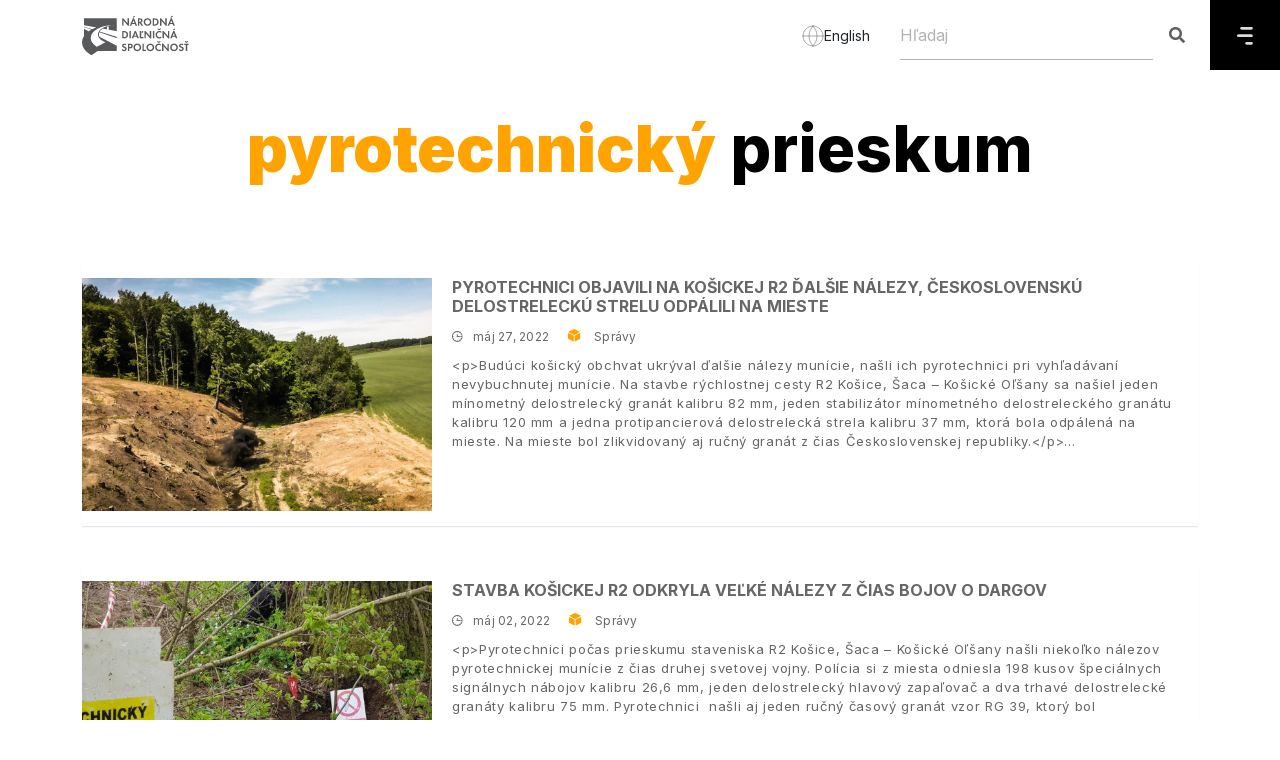

--- FILE ---
content_type: text/html; charset=UTF-8
request_url: https://ndsas.sk/tag/pyrotechnicky-prieskum
body_size: 10255
content:
<!DOCTYPE html>
<!--[if IE 7]><html class="ie ie7" lang="sk"><![endif]-->
<!--[if IE 8]><html class="ie ie8" lang="sk"><![endif]-->
<!--[if IE 9]><html class="ie ie9" lang="sk"><![endif]-->
<html lang="sk">
    <head>
        <meta charset="utf-8">
        <meta http-equiv="X-UA-Compatible" content="IE=edge">
        <meta content="width=device-width, initial-scale=1, minimum-scale=1, maximum-scale=5, user-scalable=1" name="viewport"/>
        <meta name="format-detection" content="telephone=no">
        <meta name="apple-mobile-web-app-capable" content="yes">

        <link rel="preconnect" href="https://fonts.googleapis.com">
        <link href="https://fonts.googleapis.com/css2?family=Inter:wght@200;300;400;500;600;700;800;900&display=swap" rel="stylesheet">
        <link rel="alternate" type="application/atom+xml" href="https://ndsas.sk/feed" title="NDS">

        
        <style>
            :root {
                /* --color-1st: #FF2B4A; */
                --primary-font: 'Inter';
            }
        </style>

        
        <link rel="shortcut icon" href="https://ndsas.sk/storage/loga/nds/favicon.svg">
    <link rel="icon" type="image/x-icon" href="https://ndsas.sk/storage/loga/nds/favicon.svg">

    <link rel="apple-touch-icon" sizes="180x180" href="https://ndsas.sk/storage/loga/nds/favicon.svg">
    <link rel="icon" type="image/png" href="https://ndsas.sk/storage/loga/nds/favicon.svg">

<title>pyrotechnický prieskum</title>
<meta name="description" content="Pripravujeme a staviame diaľnice. Zabezpečujeme spoplatnenie cestnej siete.  Udržiavame diaľnice a poskytujeme služby pre bezpečné a pohodlné cestovanie.">
<meta name="keywords" content="">
<link rel="canonical" href="https://ndsas.sk/tag/pyrotechnicky-prieskum">
<meta property="og:site_name" content="Národná diaľničná spoločnosť">
<meta property="og:description" content="">
<meta property="og:url" content="https://ndsas.sk/tag/pyrotechnicky-prieskum">
<meta property="og:title" content="pyrotechnický prieskum">
<meta property="og:type" content="article">
<meta name="twitter:title" content="pyrotechnický prieskum">
<meta name="twitter:description" content="">

<link media="all" type="text/css" rel="stylesheet" href="https://ndsas.sk/vendor/core/plugins/language/css/language-public.css?v=1.1.0">
<link media="all" type="text/css" rel="stylesheet" href="https://ndsas.sk/themes/ndsas/plugins/bootstrap/css/bootstrap.min.css">
<link media="all" type="text/css" rel="stylesheet" href="https://ndsas.sk/themes/ndsas/plugins/fontawesome5/css/fontawesome.min.css">
<link media="all" type="text/css" rel="stylesheet" href="https://ndsas.sk/themes/ndsas/plugins/ionicons/css/ionicons.min.css">
<link media="all" type="text/css" rel="stylesheet" href="https://ndsas.sk/themes/ndsas/css/normal_style.css?v=1768385701">


<script src="https://ndsas.sk/themes/ndsas/plugins/jquery/jquery.min.js"></script>


<link rel="alternate" href="https://ndsas.sk/en/tag/pyrotechnicky-prieskum" hreflang="en" />
                    <link rel="alternate" href="https://ndsas.sk/tag/pyrotechnicky-prieskum" hreflang="sk" />
                    <link rel="alternate" href="https://ndsas.sk/tag/pyrotechnicky-prieskum" hreflang="x-default" />
            <link rel="preconnect" href="https://www.google.com">
<link rel="preconnect" href="https://www.gstatic.com" crossorigin>


<script>
    window.siteUrl = "https://ndsas.sk";
</script>


        <script src="https://www.google.com/recaptcha/api.js?hl=&render=6LcPNaAUAAAAANQg6ynqnHfrjXvEoEccsywHS-yD"></script>

        
        <!--HTML5 Shim and Respond.js IE8 support of HTML5 elements and media queries-->
        <!--WARNING: Respond.js doesn't work if you view the page via file://-->
        <!--[if lt IE 9]><script src="https://oss.maxcdn.com/libs/html5shiv/3.7.0/html5shiv.js"></script>
        <script src="https://oss.maxcdn.com/libs/respond.js/1.4.2/respond.min.js"></script><![endif]-->
        <!-- Matomo -->
    <script type="text/plain" data-category="analytics" class="matomo">
        var _paq = window._paq = window._paq || [];
        /* tracker methods like "setCustomDimension" should be called before "trackPageView" */
        _paq.push(['trackPageView']);
        _paq.push(['enableLinkTracking']);
        (function() {
            var u="https://matomo.ndsas.sk/";
            _paq.push(['setTrackerUrl', u+'matomo.php']);
            _paq.push(['setSiteId', '1']);
            var d=document, g=d.createElement('script'), s=d.getElementsByTagName('script')[0];
            g.async=true; g.src=u+'matomo.js'; s.parentNode.insertBefore(g,s);
        })();
    </script>
  <!-- End Matomo Code -->
    </head>
    <!--[if IE 7]><body class="ie7 lt-ie8 lt-ie9 lt-ie10"><![endif]-->
    <!--[if IE 8]><body class="ie8 lt-ie9 lt-ie10"><![endif]-->
    <!--[if IE 9]><body class="ie9 lt-ie10"><![endif]-->
    <body >
    <a href="#main-content" class="skip-link">Skip to main content</a>
    
    
    
    <header data-sticky="false" data-sticky-checkpoint="-1" data-responsive="991" class="page-header">
        <div class="container">
            <!-- LOGO-->
            <div class="page-header__left">
                <a href="https://ndsas.sk" class="page-logo">
                                            <img src="https://ndsas.sk/storage/loga/nds/narodna-dialnicna-spolocnost-logo.svg" alt="Národná diaľničná spoločnosť" height="50">
                                    </a>
            </div>
            <div class="lang_header">
                                                            <a href="https://ndsas.sk/en/tag/pyrotechnicky-prieskum">
                            <svg width="22" height="22" viewBox="0 0 22 22" fill="none" xmlns="http://www.w3.org/2000/svg">
                                <path d="M21 11C21 16.5228 16.5228 21 11 21M21 11C21 5.47715 16.5228 1 11 1M21 11H1M11 21C5.47715 21 1 16.5228 1 11M11 21C13.5013 18.2616 14.9228 14.708 15 11C14.9228 7.29203 13.5013 3.73835 11 1M11 21C8.49872 18.2616 7.07725 14.708 7 11C7.07725 7.29203 8.49872 3.73835 11 1M1 11C1 5.47715 5.47715 1 11 1" stroke="#585858" stroke-opacity="0.5" stroke-linecap="round" stroke-linejoin="round"/>
                            </svg>
                            <span>English</span>
                        </a>
                                                                                    </div>
            <div class="clearfix"></div>
        </div>
        <div class="page-header_menu pull-left">
            
            <div class="header_search">
                <div class="super-search active" data-search-url="https://ndsas.sk/ajax/search">
                    <form class="quick-search" action="https://ndsas.sk/search" role="search">
                        <input type="text" name="q" placeholder="Hľadaj" aria-label="Hľadaj" class="form-control search-input" autocomplete="off">
                        <button class="search-btn c-search-toggler" aria-label="Hľadaj"><i class="fa fa-search close-search"></i></button>
                    </form>
                </div>
            </div>
            <div class="menu_icon ">
                <a href="#" aria-label="Menu" >
                    <svg width="16" height="18" viewBox="0 0 16 18" fill="none" xmlns="http://www.w3.org/2000/svg">
                        <path fill-rule="evenodd" clip-rule="evenodd" d="M14.5466 17.6494L14.5466 17.6326C15.2739 17.6326 15.8629 17.0419 15.8629 16.3163C15.8629 15.5906 15.2739 15 14.5466 15L9.50252 15C8.7752 15 8.18456 15.5906 8.18456 16.3349C8.18456 17.0588 8.7752 17.6494 9.50252 17.6494L14.5466 17.6494ZM1.31628 7.37237L14.5466 7.37237C15.2739 7.37237 15.8629 7.96301 15.8629 8.68865C15.8629 9.41429 15.2739 10.0066 14.5466 10.0066L1.31628 10.0066C0.59064 10.0066 2.62729e-06 9.41429 2.69073e-06 8.68864C2.75416e-06 7.963 0.59064 7.37237 1.31628 7.37237ZM14.5466 2.64944L14.5466 2.63257C15.2739 2.63257 15.8629 2.04193 15.8629 1.31629C15.8629 0.590649 15.2739 1.13926e-05 14.5466 1.1329e-05L9.54658 1.08919e-05L9.50253 1.08881e-05L4.50253 1.04509e-05C3.7752 1.03874e-05 3.18456 0.590648 3.18456 1.33485C3.18456 2.05881 3.7752 2.64944 4.50253 2.64944L9.50253 2.64944L9.54658 2.64944L14.5466 2.64944Z" fill="#DADADA"/>
                    </svg>
                </a>
            </div>
            <div id="page-header_menu_content" class="pull-left overlay">
                <div class="row">
                    <div class="col-4">
                        
                        <nav class="navigation">

                                <ul  class="menu sub-menu--slideLeft depth-1">
    <li class="mobile-back-button">
        <button type="button" class="button-unstyled back-to-main d-none">
            <svg width="20" height="11" viewBox="0 0 20 11" fill="none" xmlns="http://www.w3.org/2000/svg">
                <path d="M2.00167 5.87437L18 5.87437" stroke="black" stroke-width="2.5" stroke-linecap="round"
                    stroke-linejoin="round"></path>
                <path d="M5.8903 9.74872L2 5.87436L5.8903 2.00001" stroke="black" stroke-width="2.5" stroke-linecap="round"
                    stroke-linejoin="round"></path>
            </svg>
            Späť
        </button>
    </li>
    
   
    
                <li class="menu-item  menu-item-has-children   ">
            <a href=""  target="_self"  class="depth_0 ">
                Stavby
                 <span class="toggle-icon"><i class="fa fa-angle-right"></i></span>            </a>
                                                <div class="isDepth0_submenu">
                        <a >
                            Stavby
                        </a>
                        <ul  class="sub-menu sub-menu-depth1">
    <li class="mobile-back-button">
        <button type="button" class="button-unstyled back-to-main d-none">
            <svg width="20" height="11" viewBox="0 0 20 11" fill="none" xmlns="http://www.w3.org/2000/svg">
                <path d="M2.00167 5.87437L18 5.87437" stroke="black" stroke-width="2.5" stroke-linecap="round"
                    stroke-linejoin="round"></path>
                <path d="M5.8903 9.74872L2 5.87436L5.8903 2.00001" stroke="black" stroke-width="2.5" stroke-linecap="round"
                    stroke-linejoin="round"></path>
            </svg>
            Späť
        </button>
    </li>
    
   
    
            <li class="menu-item  menu-item-has-children   ">
            <a href="https://ndsas.sk/stavby"  target="_self"  class="">
                Stavby
            </a>
        </li>
                <li class="menu-item   ">
            <a href="https://ndsas.sk/stavby/priprava-stavieb"  class="">
                Príprava stavieb
                            </a>
                    </li>
            <li class="menu-item   ">
            <a href="https://ndsas.sk/stavby/dialnicna-siet"  target="_self"  class="">
                Diaľničná sieť
                            </a>
                    </li>
            <li class="menu-item   ">
            <a href="https://ndsas.sk/stavby/studie-realizovatelnosti"  target="_self"  class="">
                Štúdie realizovateľnosti
                            </a>
                    </li>
    </ul>

                    </div>
                
                    </li>
            <li class="menu-item  menu-item-has-children   ">
            <a href=""  target="_self"  class="depth_0 ">
                Služby
                 <span class="toggle-icon"><i class="fa fa-angle-right"></i></span>            </a>
                                                <div class="isDepth0_submenu">
                        <a >
                            Služby
                        </a>
                        <ul  class="sub-menu sub-menu-depth1">
    <li class="mobile-back-button">
        <button type="button" class="button-unstyled back-to-main d-none">
            <svg width="20" height="11" viewBox="0 0 20 11" fill="none" xmlns="http://www.w3.org/2000/svg">
                <path d="M2.00167 5.87437L18 5.87437" stroke="black" stroke-width="2.5" stroke-linecap="round"
                    stroke-linejoin="round"></path>
                <path d="M5.8903 9.74872L2 5.87436L5.8903 2.00001" stroke="black" stroke-width="2.5" stroke-linecap="round"
                    stroke-linejoin="round"></path>
            </svg>
            Späť
        </button>
    </li>
    
   
    
                <li class="menu-item   ">
            <a href="https://ndsas.sk/sluzby/dopravne-informacie"  target="_self"  class="">
                Dopravné informácie
                            </a>
                    </li>
            <li class="menu-item   ">
            <a href="https://ndsas.sk/sluzby/dialnicna-patrola"  target="_self"  class="">
                Diaľničná patrola
                            </a>
                    </li>
            <li class="menu-item   ">
            <a href="https://ndsas.sk/aplikacia"  target="_self"  class="">
                Mobilná aplikácia
                            </a>
                    </li>
            <li class="menu-item   ">
            <a href="https://posudenie-prepravy.ndsas.sk/"  target="_self"  class="">
                Posúdenie prepravy
                            </a>
                    </li>
            <li class="menu-item   ">
            <a href="https://ndsas.sk/sluzby/informacno-predajne-miesto"  target="_self"  class="">
                Informačno-predajné miesto
                            </a>
                    </li>
            <li class="menu-item   ">
            <a href="https://ndsas.sk/sluzby/odpocivadlo"  target="_self"  class="">
                Odpočívadlo
                            </a>
                    </li>
            <li class="menu-item   ">
            <a href="https://ndsas.sk/spolocnost/predaj-majetku/ponuka-majetku"  target="_self"  class="">
                Predaj majetku
                            </a>
                    </li>
            <li class="menu-item   ">
            <a href="https://ndsas.sk/spolocnost/obchodna-verejna-sutaz"  target="_self"  class="">
                Obchodná verejná súťaž
                            </a>
                    </li>
    </ul>

                    </div>
                
                    </li>
            <li class="menu-item  menu-item-has-children   ">
            <a href=""  target="_self"  class="depth_0 ">
                Spoplatnenie
                 <span class="toggle-icon"><i class="fa fa-angle-right"></i></span>            </a>
                                                <div class="isDepth0_submenu">
                        <a >
                            Spoplatnenie
                        </a>
                        <ul  class="sub-menu sub-menu-depth1">
    <li class="mobile-back-button">
        <button type="button" class="button-unstyled back-to-main d-none">
            <svg width="20" height="11" viewBox="0 0 20 11" fill="none" xmlns="http://www.w3.org/2000/svg">
                <path d="M2.00167 5.87437L18 5.87437" stroke="black" stroke-width="2.5" stroke-linecap="round"
                    stroke-linejoin="round"></path>
                <path d="M5.8903 9.74872L2 5.87436L5.8903 2.00001" stroke="black" stroke-width="2.5" stroke-linecap="round"
                    stroke-linejoin="round"></path>
            </svg>
            Späť
        </button>
    </li>
    
   
    
                <li class="menu-item   ">
            <a href="https://ndsas.sk/spoplatnenie/elektronicka-dialnicna-znamka"  target="_self"  class="">
                Elektronická diaľničná známka
                            </a>
                    </li>
            <li class="menu-item   ">
            <a href="https://ndsas.sk/spoplatnenie/elektronicke-myto"  target="_self"  class="">
                Elektronické mýto
                            </a>
                    </li>
            <li class="menu-item   ">
            <a href="https://ndsas.sk/spoplatnenie/novy-mytny-system-a-eets"  target="_self"  class="">
                EETS
                            </a>
                    </li>
            <li class="menu-item   ">
            <a href="https://ndsas.sk/verejny-navrh"  target="_self"  class="">
                Verejný návrh
                            </a>
                    </li>
    </ul>

                    </div>
                
                    </li>
            <li class="menu-item  menu-item-has-children   ">
            <a href=""  target="_self"  class="depth_0 ">
                Spoločnosť
                 <span class="toggle-icon"><i class="fa fa-angle-right"></i></span>            </a>
                                                <div class="isDepth0_submenu">
                        <a >
                            Spoločnosť
                        </a>
                        <ul  class="sub-menu sub-menu-depth1">
    <li class="mobile-back-button">
        <button type="button" class="button-unstyled back-to-main d-none">
            <svg width="20" height="11" viewBox="0 0 20 11" fill="none" xmlns="http://www.w3.org/2000/svg">
                <path d="M2.00167 5.87437L18 5.87437" stroke="black" stroke-width="2.5" stroke-linecap="round"
                    stroke-linejoin="round"></path>
                <path d="M5.8903 9.74872L2 5.87436L5.8903 2.00001" stroke="black" stroke-width="2.5" stroke-linecap="round"
                    stroke-linejoin="round"></path>
            </svg>
            Späť
        </button>
    </li>
    
   
    
                <li class="menu-item   ">
            <a href="https://ndsas.sk/spolocnost/profil-spolocnosti"  target="_self"  class="">
                Profil spoločnosti
                            </a>
                    </li>
            <li class="menu-item   ">
            <a href="https://ndsas.sk/aktuality"  target="_self"  class="">
                Aktuality
                            </a>
                    </li>
            <li class="menu-item   ">
            <a href="https://ndsas.sk/spolocnost/kariera"  target="_self"  class="">
                Kariéra
                            </a>
                    </li>
            <li class="menu-item   ">
            <a href="https://ndsas.sk/bezpecnost/bezpecne-v-tuneli"  target="_self"  class="">
                Bezpečne v tuneli
                            </a>
                    </li>
            <li class="menu-item   ">
            <a href="https://ndsas.sk/spolocnost/zoznam-utajovanych-skutocnosti"  target="_self"  class="">
                Zoznam utajovaných skutočností
                            </a>
                    </li>
            <li class="menu-item   ">
            <a href="https://ndsas.sk/pomoc-a-podpora/datovy-predpis"  target="_self"  class="">
                Dátový predpis
                            </a>
                    </li>
            <li class="menu-item   ">
            <a href="https://ndsas.sk/spolocnost/projekty-spolufinancovane-europskou-uniou"  target="_self"  class="">
                Projekty spolufinancované Európskou úniou
                            </a>
                    </li>
            <li class="menu-item  menu-item-has-children   ">
            <a href="https://ndsas.sk/spolocnost/zmluvna-dokumentacia"  target="_self"  class="">
                Zmluvná dokumentácia
                 <span class="toggle-icon"><i class="fa fa-angle-right"></i></span>            </a>
                                                <ul  class="sub-menu">
    <li class="mobile-back-button">
        <button type="button" class="button-unstyled back-to-main d-none">
            <svg width="20" height="11" viewBox="0 0 20 11" fill="none" xmlns="http://www.w3.org/2000/svg">
                <path d="M2.00167 5.87437L18 5.87437" stroke="black" stroke-width="2.5" stroke-linecap="round"
                    stroke-linejoin="round"></path>
                <path d="M5.8903 9.74872L2 5.87436L5.8903 2.00001" stroke="black" stroke-width="2.5" stroke-linecap="round"
                    stroke-linejoin="round"></path>
            </svg>
            Späť
        </button>
    </li>
    
   
    
                <li class="menu-item   ">
            <a href="https://ndsas.sk/spolocnost/zmluvna-dokumentacia/objednavky"  target="_self"  class="">
                Objednávky
                            </a>
                    </li>
            <li class="menu-item   ">
            <a href="https://ndsas.sk/spolocnost/zmluvna-dokumentacia/faktury"  target="_self"  class="">
                Faktúry
                            </a>
                    </li>
            <li class="menu-item   ">
            <a href="https://ndsas.sk/spolocnost/zmluvna-dokumentacia/zakazky-s-nizkou-hodnotou"  target="_self"  class="">
                Zákazky s nízkou hodnotou
                            </a>
                    </li>
            <li class="menu-item   ">
            <a href="https://ndsas.sk/spolocnost/zmluvna-dokumentacia/zmluvy"  target="_self"  class="">
                Zmluvy
                            </a>
                    </li>
            <li class="menu-item   ">
            <a href="https://ndsas.sk/spolocnost/zmluvna-dokumentacia/zmluvy-mpv"  target="_self"  class="">
                Zmluvy MPV
                            </a>
                    </li>
    </ul>

                
                    </li>
    </ul>

                    </div>
                
                    </li>
            <li class="menu-item  menu-item-has-children   ">
            <a href=""  target="_self"  class="depth_0 ">
                Právne informácie
                 <span class="toggle-icon"><i class="fa fa-angle-right"></i></span>            </a>
                                                <div class="isDepth0_submenu">
                        <a >
                            Právne informácie
                        </a>
                        <ul  class="sub-menu sub-menu-depth1">
    <li class="mobile-back-button">
        <button type="button" class="button-unstyled back-to-main d-none">
            <svg width="20" height="11" viewBox="0 0 20 11" fill="none" xmlns="http://www.w3.org/2000/svg">
                <path d="M2.00167 5.87437L18 5.87437" stroke="black" stroke-width="2.5" stroke-linecap="round"
                    stroke-linejoin="round"></path>
                <path d="M5.8903 9.74872L2 5.87436L5.8903 2.00001" stroke="black" stroke-width="2.5" stroke-linecap="round"
                    stroke-linejoin="round"></path>
            </svg>
            Späť
        </button>
    </li>
    
   
    
                <li class="menu-item   ">
            <a href="https://ndsas.sk/pravne-informacie/informacie-podla-zakona-211-2000"  target="_self"  class="">
                Informácie podľa Zákona 211/2000
                            </a>
                    </li>
            <li class="menu-item   ">
            <a href="https://ndsas.sk/pravne-informacie/protispolocenska-cinnost"  target="_self"  class="">
                Protispoločenská činnosť
                            </a>
                    </li>
            <li class="menu-item   ">
            <a href="https://ndsas.sk/pravne-informacie/pravne-sluzby"  target="_self"  class="">
                Právne služby
                            </a>
                    </li>
            <li class="menu-item   ">
            <a href="https://ndsas.sk/spolocnost/verejne-obstaravanie"  target="_self"  class="">
                Verejné obstarávanie
                            </a>
                    </li>
            <li class="menu-item   ">
            <a href="https://ndsas.sk/spolocnost/vseobecne-obchodne-podmienky"  target="_self"  class="">
                Všeobecné obchodné podmienky
                            </a>
                    </li>
    </ul>

                    </div>
                
                    </li>
            <li class="menu-item  menu-item-has-children   ">
            <a href=""  target="_self"  class="depth_0 ">
                Pomoc a podpora
                 <span class="toggle-icon"><i class="fa fa-angle-right"></i></span>            </a>
                                                <div class="isDepth0_submenu">
                        <a >
                            Pomoc a podpora
                        </a>
                        <ul  class="sub-menu sub-menu-depth1">
    <li class="mobile-back-button">
        <button type="button" class="button-unstyled back-to-main d-none">
            <svg width="20" height="11" viewBox="0 0 20 11" fill="none" xmlns="http://www.w3.org/2000/svg">
                <path d="M2.00167 5.87437L18 5.87437" stroke="black" stroke-width="2.5" stroke-linecap="round"
                    stroke-linejoin="round"></path>
                <path d="M5.8903 9.74872L2 5.87436L5.8903 2.00001" stroke="black" stroke-width="2.5" stroke-linecap="round"
                    stroke-linejoin="round"></path>
            </svg>
            Späť
        </button>
    </li>
    
   
    
                <li class="menu-item   ">
            <a href="https://ndsas.sk/pomoc-a-podpora/potrebujete-pomoc"  target="_self"  class="">
                Potrebujete pomoc?
                            </a>
                    </li>
            <li class="menu-item   ">
            <a href="https://ndsas.sk/pomoc-a-podpora/otazky-a-odpovede"  target="_self"  class="">
                Otázky a odpovede
                            </a>
                    </li>
            <li class="menu-item   ">
            <a href="https://ndsas.sk/pomoc-a-podpora/kontakty"  target="_self"  class="">
                Kontakty
                            </a>
                    </li>
            <li class="menu-item   ">
            <a href="https://ndsas.sk/kontakt-pre-media"  target="_self"  class="">
                Kontakt pre médiá
                            </a>
                    </li>
            <li class="menu-item   ">
            <a href="https://ndsas.sk/pomoc-a-podpora/logo-na-stiahnutie"  target="_self"  class="">
                Logo na stiahnutie
                            </a>
                    </li>
    </ul>

                    </div>
                
                    </li>
    </ul>

                            <div class="bottom">
                                <div class="phone_numbers">
                                    <p><b>Dôležité čísla</b></p>
                                    <p>Diaľničná patrola: <a href="tel:0800100007">0800 100 007</a></p>
                                    <p>Diaľničné známky: <a href="tel:+421232777777">+421 2 32 777 777</a></p>
                                </div>
                                <div class="links">
                                                                                                                                                                        <p><a href="https://ndsas.sk/spolocnost/vseobecne-obchodne-podmienky">Všeobecné obchodné podmienky</a></p>
                                                                                                                                                                                <p><a href="https://ndsas.sk/pravne-informacie/ochrana-osobnych-udajov">Ochrana osobných údajov</a></p>
                                                                                                                                                                                <p><a href="https://ndsas.sk/vyhlasenie-o-pristupnosti">Vyhlásenie o prístupnosti</a></p>
                                                                                                                                                                                <p><a href="https://ndsas.sk/mapa-stranok">Mapa stránok</a></p>
                                                                                                                                                        </div>
                            </div>
                        </nav>
                    </div>
                    <div class="col-8">
                        <div class="right_site">
                            <div class="header">
                                <button type="button" class="button-unstyled back">
                                    <svg width="20" height="11" viewBox="0 0 20 11" fill="none" xmlns="http://www.w3.org/2000/svg">
                                        <path d="M2.00167 5.87437L18 5.87437" stroke="black" stroke-width="2.5" stroke-linecap="round" stroke-linejoin="round"/>
                                        <path d="M5.8903 9.74872L2 5.87436L5.8903 2.00001" stroke="black" stroke-width="2.5" stroke-linecap="round" stroke-linejoin="round"/>
                                    </svg>
                                    Späť
                                </button>
                                <div class="right">
                                    
                                    

                                                                            <div class="social_links">
                                            <a href="#" class="social_select" aria-haspopup="dialog" role="button" aria-pressed="false" aria-label="Social links">
                                                <svg class="user" width="23" height="19" viewBox="0 0 23 19" fill="none" xmlns="http://www.w3.org/2000/svg">
                                                    <path fill-rule="evenodd" clip-rule="evenodd" d="M11.2227 17.6185C7.98367 17.6185 5.21667 17.1285 5.21667 15.1665C5.21667 13.2045 7.96567 11.4965 11.2227 11.4965C14.4617 11.4965 17.2287 13.1885 17.2287 15.1495C17.2287 17.1105 14.4797 17.6185 11.2227 17.6185Z" stroke="white" stroke-width="1.5" stroke-linecap="round" stroke-linejoin="round"/>
                                                    <path fill-rule="evenodd" clip-rule="evenodd" d="M11.2227 8.699C13.3487 8.699 15.0727 6.976 15.0727 4.85C15.0727 2.724 13.3487 1 11.2227 1C9.0967 1 7.3727 2.724 7.3727 4.85C7.3667 6.968 9.0767 8.692 11.1957 8.699H11.2227Z" stroke="white" stroke-width="1.5" stroke-linecap="round" stroke-linejoin="round"/>
                                                    <path d="M17.6124 7.6419C18.8494 7.3109 19.7614 6.1829 19.7614 4.8399C19.7614 3.4389 18.7684 2.2689 17.4464 1.9989" stroke="white" stroke-width="1.5" stroke-linecap="round" stroke-linejoin="round"/>
                                                    <path d="M18.1934 10.7947C19.9474 10.7947 21.4454 11.9837 21.4454 13.0457C21.4454 13.6707 20.9284 14.3517 20.1444 14.5357" stroke="white" stroke-width="1.5" stroke-linecap="round" stroke-linejoin="round"/>
                                                    <path d="M4.83402 7.6419C3.59602 7.3109 2.68402 6.1829 2.68402 4.8399C2.68402 3.4389 3.67802 2.2689 4.99902 1.9989" stroke="white" stroke-width="1.5" stroke-linecap="round" stroke-linejoin="round"/>
                                                    <path d="M4.252 10.7947C2.498 10.7947 1 11.9837 1 13.0457C1 13.6707 1.517 14.3517 2.302 14.5357" stroke="white" stroke-width="1.5" stroke-linecap="round" stroke-linejoin="round"/>
                                                </svg>
                                                <svg class="cross" width="16" height="16" viewBox="0 0 16 16" fill="none" xmlns="http://www.w3.org/2000/svg">
                                                    <path d="M15 1L1 15" stroke="white" stroke-width="2" stroke-linecap="round" stroke-linejoin="round"/>
                                                    <path d="M15 15L1 1" stroke="white" stroke-width="2" stroke-linecap="round" stroke-linejoin="round"/>
                                                    </svg>

                                            </a>
                                            <ul class="social social--simple" >

                                                                                                        <li>
                                                            <a href="https://www.facebook.com/pomoc.na.dialnici" data-pageid="1612452585738415"
                                                                title="Facebook" target="_blank" class="social_link">
                                                                <i class="hi-icon fab fa-facebook-f"></i>
                                                            </a>
                                                        </li>
                                                                                                        <li>
                                                            <a href="https://www.youtube.com/@narodnadialnicnaspol" data-pageid=""
                                                                title="Youtube" target="_blank" class="social_link">
                                                                <i class="hi-icon fab fa-youtube"></i>
                                                            </a>
                                                        </li>
                                                                                                        <li>
                                                            <a href="https://www.instagram.com/ndsas.sk/" data-pageid=""
                                                                title="Instagram" target="_blank" class="social_link">
                                                                <i class="hi-icon fab fa-instagram"></i>
                                                            </a>
                                                        </li>
                                                                                                        <li>
                                                            <a href="https://sk.linkedin.com/company/ndsas" data-pageid=""
                                                                title="LinkedIn" target="_blank" class="social_link">
                                                                <i class="hi-icon fab fa-linkedin-in"></i>
                                                            </a>
                                                        </li>
                                                                                                        <li>
                                                            <a href="https://podcasters.spotify.com/pod/show/nds/" data-pageid=""
                                                                title="Podcast" target="_blank" class="social_link">
                                                                <i class="hi-icon fab fa-spotify"></i>
                                                            </a>
                                                        </li>
                                                                                            </ul>
                                        </div>
                                                                        <a href="#" class="accessibility" role="button" aria-pressed="false" aria-label="Accessibility">
                                                                                    <svg width="20" height="16" viewBox="0 0 20 16" fill="none" xmlns="http://www.w3.org/2000/svg">
                                                <path fill-rule="evenodd" clip-rule="evenodd" d="M6.09756 8C6.09756 10.1333 7.8439 11.8691 10 11.8691C12.1463 11.8691 13.8927 10.1333 13.8927 8C13.8927 5.85697 12.1463 4.12121 10 4.12121C7.8439 4.12121 6.09756 5.85697 6.09756 8ZM15.7366 2.04606C17.4439 3.36485 18.8976 5.29455 19.9415 7.70909C20.0195 7.89333 20.0195 8.10667 19.9415 8.28121C17.8537 13.1103 14.1366 16 10 16H9.99024C5.86341 16 2.14634 13.1103 0.0585366 8.28121C-0.0195122 8.10667 -0.0195122 7.89333 0.0585366 7.70909C2.14634 2.88 5.86341 0 9.99024 0H10C12.0683 0 14.0293 0.717576 15.7366 2.04606ZM10.0012 10.4124C11.3378 10.4124 12.4304 9.32635 12.4304 7.99787C12.4304 6.65968 11.3378 5.57362 10.0012 5.57362C9.8841 5.57362 9.76702 5.58332 9.65971 5.60272C9.62068 6.66938 8.74263 7.52272 7.65971 7.52272H7.61093C7.58166 7.67787 7.56215 7.83302 7.56215 7.99787C7.56215 9.32635 8.65483 10.4124 10.0012 10.4124Z" fill="black"/>
                                            </svg>
                                                                            </a>
                                    <button type="button" class="button-unstyled menu-closing closebtn" aria-label="Zatvoriť">
                                        <svg class="cross" width="16" height="16" viewBox="0 0 16 16" fill="none" xmlns="http://www.w3.org/2000/svg">
                                            <path d="M15 1L1 15" stroke="white" stroke-width="2" stroke-linecap="round" stroke-linejoin="round" />
                                            <path d="M15 15L1 1" stroke="white" stroke-width="2" stroke-linecap="round" stroke-linejoin="round" />
                                        </svg>
                                    </button>
                                </div>
                            </div>
                            <div class="menu_footer_wrapper">
                                <div class="menu">

                                </div>
                                <!--<div class="footer">
                                    <div class="blog_views_pages row">
                                        <div class="articles row col-md-6">
                                                                                            <div class="article1 col-md-6">
                                                    <img src="https://ndsas.sk/storage/obmedzenie/evignette.png" alt="" class="img-fluid">
                                                    <a href="https://ndsas.sk/press/spravy/nds-varuje-pred-podvodnymi-spravami">NDS varuje pred podvodnými správami</a>
                                                </div>
                                                                                                                                        <div class="article2 col-md-6">
                                                    <img src="https://ndsas.sk/storage/obmedzenie/ako-jazdit-v-pruhoch.jpg" alt="" class="img-fluid">
                                                    <a href="https://ndsas.sk/press/blog/osem-rad-ako-spravne-jazdit-v-zuzenych-pruhoch">Osem rád, ako správne jazdiť v zúžených pruhoch</a>
                                                </div>
                                            
                                        </div>
                                        <div class="views_pages col-md-6">
                                            <p>Naposledy zobrazené:</p>
                                                                                            <a href="https://ndsas.sk/tag/pyrotechnicky-prieskum">pyrotechnický prieskum</a><br>
                                                                                    </div>
                                    </div>
                                    <div class="mobile_app">
                                        <div class="app">
                                            <img src="https://ndsas.sk/storage/qr-aplikacie/qr-viarest-google-store.svg" alt="" class="img-fluid">
                                            <p>Android</p>
                                        </div>
                                        <div class="app">
                                            <img src="https://ndsas.sk/storage/qr-aplikacie/qr-viarest-app-store.svg" alt="" class="img-fluid">
                                            <p>IOS</p>
                                        </div>
                                        <div class="app_description"><p>Bezplatná aplikácia<strong> ViaRest</strong><br>Umožňuje privolanie Diaľničnej patroly, zaznamenáva aktuálne dopravné obmedzenia priamo z centrálneho operátorského pracoviska, ponúka všetky potrebné kontakty pre zabezpečenie vyššej bezpečnosti dopravy na diaľniciach.</p></div>
                                    </div>
                                </div>-->
                            </div>

                        </div>
                    </div>
                </div>
            </div>
        </div>

        <div class="mobile_menu">
                <!-- NAVIGATION-->
            <nav class="navigation navigation--light navigation--fade navigation--fadeLeft navigation--mobile">
                <ul  class="menu sub-menu--slideLeft">
                <li class="menu-item  menu-item-has-children   ">
            <a class="mobile-main-link" >
                Stavby
                 <span class="toggle-icon"><i class="fa fa-angle-right"></i></span>            </a>
                            <ul  class="sub-menu">
    <li class="mobile-back-button">
        <button type="button" class="button-unstyled back-to-main d-none">
            <svg width="20" height="11" viewBox="0 0 20 11" fill="none" xmlns="http://www.w3.org/2000/svg">
                <path d="M2.00167 5.87437L18 5.87437" stroke="black" stroke-width="2.5" stroke-linecap="round"
                    stroke-linejoin="round"></path>
                <path d="M5.8903 9.74872L2 5.87436L5.8903 2.00001" stroke="black" stroke-width="2.5" stroke-linecap="round"
                    stroke-linejoin="round"></path>
            </svg>
            Späť
        </button>
    </li>
    
   
    
            <li class="menu-item  menu-item-has-children   ">
            <a href="https://ndsas.sk/stavby"  target="_self"  class="">
                Stavby
            </a>
        </li>
                <li class="menu-item   ">
            <a href="https://ndsas.sk/stavby/priprava-stavieb"  class="">
                Príprava stavieb
                            </a>
                    </li>
            <li class="menu-item   ">
            <a href="https://ndsas.sk/stavby/dialnicna-siet"  target="_self"  class="">
                Diaľničná sieť
                            </a>
                    </li>
            <li class="menu-item   ">
            <a href="https://ndsas.sk/stavby/studie-realizovatelnosti"  target="_self"  class="">
                Štúdie realizovateľnosti
                            </a>
                    </li>
    </ul>

                    </li>
            <li class="menu-item  menu-item-has-children   ">
            <a class="mobile-main-link" >
                Služby
                 <span class="toggle-icon"><i class="fa fa-angle-right"></i></span>            </a>
                            <ul  class="sub-menu">
    <li class="mobile-back-button">
        <button type="button" class="button-unstyled back-to-main d-none">
            <svg width="20" height="11" viewBox="0 0 20 11" fill="none" xmlns="http://www.w3.org/2000/svg">
                <path d="M2.00167 5.87437L18 5.87437" stroke="black" stroke-width="2.5" stroke-linecap="round"
                    stroke-linejoin="round"></path>
                <path d="M5.8903 9.74872L2 5.87436L5.8903 2.00001" stroke="black" stroke-width="2.5" stroke-linecap="round"
                    stroke-linejoin="round"></path>
            </svg>
            Späť
        </button>
    </li>
    
   
    
                <li class="menu-item   ">
            <a href="https://ndsas.sk/sluzby/dopravne-informacie"  target="_self"  class="">
                Dopravné informácie
                            </a>
                    </li>
            <li class="menu-item   ">
            <a href="https://ndsas.sk/sluzby/dialnicna-patrola"  target="_self"  class="">
                Diaľničná patrola
                            </a>
                    </li>
            <li class="menu-item   ">
            <a href="https://ndsas.sk/aplikacia"  target="_self"  class="">
                Mobilná aplikácia
                            </a>
                    </li>
            <li class="menu-item   ">
            <a href="https://posudenie-prepravy.ndsas.sk/"  target="_self"  class="">
                Posúdenie prepravy
                            </a>
                    </li>
            <li class="menu-item   ">
            <a href="https://ndsas.sk/sluzby/informacno-predajne-miesto"  target="_self"  class="">
                Informačno-predajné miesto
                            </a>
                    </li>
            <li class="menu-item   ">
            <a href="https://ndsas.sk/sluzby/odpocivadlo"  target="_self"  class="">
                Odpočívadlo
                            </a>
                    </li>
            <li class="menu-item   ">
            <a href="https://ndsas.sk/spolocnost/predaj-majetku/ponuka-majetku"  target="_self"  class="">
                Predaj majetku
                            </a>
                    </li>
            <li class="menu-item   ">
            <a href="https://ndsas.sk/spolocnost/obchodna-verejna-sutaz"  target="_self"  class="">
                Obchodná verejná súťaž
                            </a>
                    </li>
    </ul>

                    </li>
            <li class="menu-item  menu-item-has-children   ">
            <a class="mobile-main-link" >
                Spoplatnenie
                 <span class="toggle-icon"><i class="fa fa-angle-right"></i></span>            </a>
                            <ul  class="sub-menu">
    <li class="mobile-back-button">
        <button type="button" class="button-unstyled back-to-main d-none">
            <svg width="20" height="11" viewBox="0 0 20 11" fill="none" xmlns="http://www.w3.org/2000/svg">
                <path d="M2.00167 5.87437L18 5.87437" stroke="black" stroke-width="2.5" stroke-linecap="round"
                    stroke-linejoin="round"></path>
                <path d="M5.8903 9.74872L2 5.87436L5.8903 2.00001" stroke="black" stroke-width="2.5" stroke-linecap="round"
                    stroke-linejoin="round"></path>
            </svg>
            Späť
        </button>
    </li>
    
   
    
                <li class="menu-item   ">
            <a href="https://ndsas.sk/spoplatnenie/elektronicka-dialnicna-znamka"  target="_self"  class="">
                Elektronická diaľničná známka
                            </a>
                    </li>
            <li class="menu-item   ">
            <a href="https://ndsas.sk/spoplatnenie/elektronicke-myto"  target="_self"  class="">
                Elektronické mýto
                            </a>
                    </li>
            <li class="menu-item   ">
            <a href="https://ndsas.sk/spoplatnenie/novy-mytny-system-a-eets"  target="_self"  class="">
                EETS
                            </a>
                    </li>
            <li class="menu-item   ">
            <a href="https://ndsas.sk/verejny-navrh"  target="_self"  class="">
                Verejný návrh
                            </a>
                    </li>
    </ul>

                    </li>
            <li class="menu-item  menu-item-has-children   ">
            <a class="mobile-main-link" >
                Spoločnosť
                 <span class="toggle-icon"><i class="fa fa-angle-right"></i></span>            </a>
                            <ul  class="sub-menu">
    <li class="mobile-back-button">
        <button type="button" class="button-unstyled back-to-main d-none">
            <svg width="20" height="11" viewBox="0 0 20 11" fill="none" xmlns="http://www.w3.org/2000/svg">
                <path d="M2.00167 5.87437L18 5.87437" stroke="black" stroke-width="2.5" stroke-linecap="round"
                    stroke-linejoin="round"></path>
                <path d="M5.8903 9.74872L2 5.87436L5.8903 2.00001" stroke="black" stroke-width="2.5" stroke-linecap="round"
                    stroke-linejoin="round"></path>
            </svg>
            Späť
        </button>
    </li>
    
   
    
                <li class="menu-item   ">
            <a href="https://ndsas.sk/spolocnost/profil-spolocnosti"  target="_self"  class="">
                Profil spoločnosti
                            </a>
                    </li>
            <li class="menu-item   ">
            <a href="https://ndsas.sk/aktuality"  target="_self"  class="">
                Aktuality
                            </a>
                    </li>
            <li class="menu-item   ">
            <a href="https://ndsas.sk/spolocnost/kariera"  target="_self"  class="">
                Kariéra
                            </a>
                    </li>
            <li class="menu-item   ">
            <a href="https://ndsas.sk/bezpecnost/bezpecne-v-tuneli"  target="_self"  class="">
                Bezpečne v tuneli
                            </a>
                    </li>
            <li class="menu-item   ">
            <a href="https://ndsas.sk/spolocnost/zoznam-utajovanych-skutocnosti"  target="_self"  class="">
                Zoznam utajovaných skutočností
                            </a>
                    </li>
            <li class="menu-item   ">
            <a href="https://ndsas.sk/pomoc-a-podpora/datovy-predpis"  target="_self"  class="">
                Dátový predpis
                            </a>
                    </li>
            <li class="menu-item   ">
            <a href="https://ndsas.sk/spolocnost/projekty-spolufinancovane-europskou-uniou"  target="_self"  class="">
                Projekty spolufinancované Európskou úniou
                            </a>
                    </li>
            <li class="menu-item  menu-item-has-children   ">
            <a href="https://ndsas.sk/spolocnost/zmluvna-dokumentacia"  target="_self"  class="">
                Zmluvná dokumentácia
                 <span class="toggle-icon"><i class="fa fa-angle-right"></i></span>            </a>
                                                <ul  class="sub-menu">
    <li class="mobile-back-button">
        <button type="button" class="button-unstyled back-to-main d-none">
            <svg width="20" height="11" viewBox="0 0 20 11" fill="none" xmlns="http://www.w3.org/2000/svg">
                <path d="M2.00167 5.87437L18 5.87437" stroke="black" stroke-width="2.5" stroke-linecap="round"
                    stroke-linejoin="round"></path>
                <path d="M5.8903 9.74872L2 5.87436L5.8903 2.00001" stroke="black" stroke-width="2.5" stroke-linecap="round"
                    stroke-linejoin="round"></path>
            </svg>
            Späť
        </button>
    </li>
    
   
    
                <li class="menu-item   ">
            <a href="https://ndsas.sk/spolocnost/zmluvna-dokumentacia/objednavky"  target="_self"  class="">
                Objednávky
                            </a>
                    </li>
            <li class="menu-item   ">
            <a href="https://ndsas.sk/spolocnost/zmluvna-dokumentacia/faktury"  target="_self"  class="">
                Faktúry
                            </a>
                    </li>
            <li class="menu-item   ">
            <a href="https://ndsas.sk/spolocnost/zmluvna-dokumentacia/zakazky-s-nizkou-hodnotou"  target="_self"  class="">
                Zákazky s nízkou hodnotou
                            </a>
                    </li>
            <li class="menu-item   ">
            <a href="https://ndsas.sk/spolocnost/zmluvna-dokumentacia/zmluvy"  target="_self"  class="">
                Zmluvy
                            </a>
                    </li>
            <li class="menu-item   ">
            <a href="https://ndsas.sk/spolocnost/zmluvna-dokumentacia/zmluvy-mpv"  target="_self"  class="">
                Zmluvy MPV
                            </a>
                    </li>
    </ul>

                
                    </li>
    </ul>

                    </li>
            <li class="menu-item  menu-item-has-children   ">
            <a class="mobile-main-link" >
                Právne informácie
                 <span class="toggle-icon"><i class="fa fa-angle-right"></i></span>            </a>
                            <ul  class="sub-menu">
    <li class="mobile-back-button">
        <button type="button" class="button-unstyled back-to-main d-none">
            <svg width="20" height="11" viewBox="0 0 20 11" fill="none" xmlns="http://www.w3.org/2000/svg">
                <path d="M2.00167 5.87437L18 5.87437" stroke="black" stroke-width="2.5" stroke-linecap="round"
                    stroke-linejoin="round"></path>
                <path d="M5.8903 9.74872L2 5.87436L5.8903 2.00001" stroke="black" stroke-width="2.5" stroke-linecap="round"
                    stroke-linejoin="round"></path>
            </svg>
            Späť
        </button>
    </li>
    
   
    
                <li class="menu-item   ">
            <a href="https://ndsas.sk/pravne-informacie/informacie-podla-zakona-211-2000"  target="_self"  class="">
                Informácie podľa Zákona 211/2000
                            </a>
                    </li>
            <li class="menu-item   ">
            <a href="https://ndsas.sk/pravne-informacie/protispolocenska-cinnost"  target="_self"  class="">
                Protispoločenská činnosť
                            </a>
                    </li>
            <li class="menu-item   ">
            <a href="https://ndsas.sk/pravne-informacie/pravne-sluzby"  target="_self"  class="">
                Právne služby
                            </a>
                    </li>
            <li class="menu-item   ">
            <a href="https://ndsas.sk/spolocnost/verejne-obstaravanie"  target="_self"  class="">
                Verejné obstarávanie
                            </a>
                    </li>
            <li class="menu-item   ">
            <a href="https://ndsas.sk/spolocnost/vseobecne-obchodne-podmienky"  target="_self"  class="">
                Všeobecné obchodné podmienky
                            </a>
                    </li>
    </ul>

                    </li>
            <li class="menu-item  menu-item-has-children   ">
            <a class="mobile-main-link" >
                Pomoc a podpora
                 <span class="toggle-icon"><i class="fa fa-angle-right"></i></span>            </a>
                            <ul  class="sub-menu">
    <li class="mobile-back-button">
        <button type="button" class="button-unstyled back-to-main d-none">
            <svg width="20" height="11" viewBox="0 0 20 11" fill="none" xmlns="http://www.w3.org/2000/svg">
                <path d="M2.00167 5.87437L18 5.87437" stroke="black" stroke-width="2.5" stroke-linecap="round"
                    stroke-linejoin="round"></path>
                <path d="M5.8903 9.74872L2 5.87436L5.8903 2.00001" stroke="black" stroke-width="2.5" stroke-linecap="round"
                    stroke-linejoin="round"></path>
            </svg>
            Späť
        </button>
    </li>
    
   
    
                <li class="menu-item   ">
            <a href="https://ndsas.sk/pomoc-a-podpora/potrebujete-pomoc"  target="_self"  class="">
                Potrebujete pomoc?
                            </a>
                    </li>
            <li class="menu-item   ">
            <a href="https://ndsas.sk/pomoc-a-podpora/otazky-a-odpovede"  target="_self"  class="">
                Otázky a odpovede
                            </a>
                    </li>
            <li class="menu-item   ">
            <a href="https://ndsas.sk/pomoc-a-podpora/kontakty"  target="_self"  class="">
                Kontakty
                            </a>
                    </li>
            <li class="menu-item   ">
            <a href="https://ndsas.sk/kontakt-pre-media"  target="_self"  class="">
                Kontakt pre médiá
                            </a>
                    </li>
            <li class="menu-item   ">
            <a href="https://ndsas.sk/pomoc-a-podpora/logo-na-stiahnutie"  target="_self"  class="">
                Logo na stiahnutie
                            </a>
                    </li>
    </ul>

                    </li>
                <li class="menu-item">
            <a href="https://www.facebook.com/pomoc.na.dialnici" data-pageid="1612452585738415"
                title="Facebook" target="_blank" class="social_link">
                <i class="hi-icon fab fa-facebook-f"></i> Facebook
            </a>
        </li>
            <li class="menu-item">
            <a href="https://www.youtube.com/@narodnadialnicnaspol" data-pageid=""
                title="Youtube" target="_blank" class="social_link">
                <i class="hi-icon fab fa-youtube"></i> Youtube
            </a>
        </li>
            <li class="menu-item">
            <a href="https://www.instagram.com/ndsas.sk/" data-pageid=""
                title="Instagram" target="_blank" class="social_link">
                <i class="hi-icon fab fa-instagram"></i> Instagram
            </a>
        </li>
            <li class="menu-item">
            <a href="https://sk.linkedin.com/company/ndsas" data-pageid=""
                title="LinkedIn" target="_blank" class="social_link">
                <i class="hi-icon fab fa-linkedin-in"></i> LinkedIn
            </a>
        </li>
            <li class="menu-item">
            <a href="https://podcasters.spotify.com/pod/show/nds/" data-pageid=""
                title="Podcast" target="_blank" class="social_link">
                <i class="hi-icon fab fa-spotify"></i> Podcast
            </a>
        </li>
        <li class="menu-item ">
        <a href="#" class="accessibility" role="button" aria-pressed="false" aria-label="Accessibility">
                            <svg width="20" height="16" viewBox="0 0 20 16" fill="none" xmlns="http://www.w3.org/2000/svg">
                    <path fill-rule="evenodd" clip-rule="evenodd" d="M6.09756 8C6.09756 10.1333 7.8439 11.8691 10 11.8691C12.1463 11.8691 13.8927 10.1333 13.8927 8C13.8927 5.85697 12.1463 4.12121 10 4.12121C7.8439 4.12121 6.09756 5.85697 6.09756 8ZM15.7366 2.04606C17.4439 3.36485 18.8976 5.29455 19.9415 7.70909C20.0195 7.89333 20.0195 8.10667 19.9415 8.28121C17.8537 13.1103 14.1366 16 10 16H9.99024C5.86341 16 2.14634 13.1103 0.0585366 8.28121C-0.0195122 8.10667 -0.0195122 7.89333 0.0585366 7.70909C2.14634 2.88 5.86341 0 9.99024 0H10C12.0683 0 14.0293 0.717576 15.7366 2.04606ZM10.0012 10.4124C11.3378 10.4124 12.4304 9.32635 12.4304 7.99787C12.4304 6.65968 11.3378 5.57362 10.0012 5.57362C9.8841 5.57362 9.76702 5.58332 9.65971 5.60272C9.62068 6.66938 8.74263 7.52272 7.65971 7.52272H7.61093C7.58166 7.67787 7.56215 7.83302 7.56215 7.99787C7.56215 9.32635 8.65483 10.4124 10.0012 10.4124Z" fill="black"/>
                </svg>
                    </a>
    </li>
    <li class="menu-item mobile_search">
        <div class="super-search active" data-search-url="https://ndsas.sk/ajax/search">
            <form class="quick-search" action="https://ndsas.sk/search" role="search">
                <input type="text" name="q" placeholder="Hľadaj" aria-label="Hľadaj" class="form-control search-input" autocomplete="off">
                
                <button class="search-btn c-search-toggler" aria-label="Hľadaj"><i class="fa fa-search close-search"></i></button>
            </form>
            
        </div>
    </li>
</ul>

            </nav>
        </div>

    </header>
    <main id="main-content" tabindex="-1">
    <div id="page-wrap" class="">

    <section class="section page-intro pt-50 pb-50 ">
    
    <div class="container">
        <h1 class="page-intro__title"> <b>pyrotechnický</b>  prieskum</h1>
        <div class="description page-intro__description">
             
        </div>
        
    </div>
</section>

<section class="section mt-0">
    <div class="container">
        <div class="row">
            <div class="col-lg-12">
                <div class="page-content">
                    <div class="post">
                        <article class="post post__horizontal mb-40 clearfix" data-hreflink="https://ndsas.sk/press/spravy/pyrotechnici-objavili-na-kosickej-r2-dalsie-nalezy-ceskoslovensku-delostrelecku-strelu-odpalili-na-mieste">
                <div class="post__thumbnail">
                    <img src="https://ndsas.sk/storage/news/a410f810515fcddf232a6891d6b56730b4cb551a-540x360.jpeg" alt="Pyrotechnici objavili na košickej R2 ďalšie nálezy, československú delostreleckú strelu odpálili na mieste" loading="lazy"><a href="https://ndsas.sk/press/spravy/pyrotechnici-objavili-na-kosickej-r2-dalsie-nalezy-ceskoslovensku-delostrelecku-strelu-odpalili-na-mieste" class="post__overlay" aria-label="Pyrotechnici objavili na košickej R2 ďalšie nálezy, československú delostreleckú strelu odpálili na mieste"></a>
                </div>
                <div class="post__content-wrap">
                    <header class="post__header">
                        <h3 class="post__title">Pyrotechnici objavili na košickej R2 ďalšie nálezy, československú delostreleckú strelu odpálili na mieste</h3>
                        <div class="post__meta"><span class="post__created-at"><i class="ion-clock"></i>máj 27, 2022</span>
                            
                            <span class="post-category"><i class="ion-cube"></i>
                                                                    <a href="https://ndsas.sk/spravy">Správy</a>
                                                            </span>
                        </div>
                    </header>
                    <div class="post__content">
                        <p data-number-line="4">&lt;p&gt;Budúci košický obchvat ukrýval ďalšie nálezy munície, našli ich pyrotechnici pri vyhľadávaní nevybuchnutej munície. Na stavbe rýchlostnej cesty R2 Košice, Šaca – Košické Oľšany sa našiel jeden mínometný delostrelecký granát kalibru 82 mm, jeden stabilizátor mínometného delostreleckého granátu kalibru 120 mm a jedna protipancierová delostrelecká strela kalibru 37 mm, ktorá bola odpálená na mieste. Na mieste bol zlikvidovaný aj ručný granát z čias Československej republiky.&lt;/p&gt;</p>
                    </div>
                </div>
            </article>
                    <article class="post post__horizontal mb-40 clearfix" data-hreflink="https://ndsas.sk/press/spravy/stavba-kosickej-r2-odkryla-velke-nalezy-z-cias-bojov-o-dargov">
                <div class="post__thumbnail">
                    <img src="https://ndsas.sk/storage/news/7f5ee201ed86c73ee5495f0740cde04a9e16e46e-540x360.jpeg" alt="Stavba košickej R2 odkryla veľké nálezy z čias bojov o Dargov" loading="lazy"><a href="https://ndsas.sk/press/spravy/stavba-kosickej-r2-odkryla-velke-nalezy-z-cias-bojov-o-dargov" class="post__overlay" aria-label="Stavba košickej R2 odkryla veľké nálezy z čias bojov o Dargov"></a>
                </div>
                <div class="post__content-wrap">
                    <header class="post__header">
                        <h3 class="post__title">Stavba košickej R2 odkryla veľké nálezy z čias bojov o Dargov</h3>
                        <div class="post__meta"><span class="post__created-at"><i class="ion-clock"></i>máj 02, 2022</span>
                            
                            <span class="post-category"><i class="ion-cube"></i>
                                                                    <a href="https://ndsas.sk/spravy">Správy</a>
                                                            </span>
                        </div>
                    </header>
                    <div class="post__content">
                        <p data-number-line="4">&lt;p&gt;Pyrotechnici počas prieskumu staveniska R2 Košice, Šaca – Košické Oľšany našli niekoľko nálezov pyrotechnickej munície z čias druhej svetovej vojny. Polícia si z miesta odniesla 198 kusov špeciálnych signálnych nábojov kalibru 26,6 mm, jeden delostrelecký hlavový zapaľovač a dva trhavé delostrelecké granáty kalibru 75 mm. Pyrotechnici  našli aj jeden ručný časový granát vzor RG 39, ktorý bol zlikvidovaný na mieste stavby. Experti hodnotia nájdenú muníciu ako veľký nález.&lt;/p&gt;</p>
                    </div>
                </div>
            </article>
                <div class="page-pagination text-right">
            
        </div>
    </div>
                </div>
            </div>
            
        </div>
    </div>
</section>
</main>
</div>
<footer class="page-footer pt-50">
    <div class="container">
        <div class="row">
                        <div class="col-lg-2 col-md-2 col-sm-6 col-12">
                <aside class="widget widget--transparent widget__footer widget__about">
                    <div class="widget__content">
                        <div class="phone_numbers">
                            <p><b>Dôležité čísla</b></p>
                            <p>Diaľničná patrola: <a href="tel:0800100007">0800 100 007</a></p>
                            <p>E-známka: <a href="tel:+421232777777">+421 2 32 777 777</a></p>
                        </div>
                        <div class="person-detail">
                            <p><b>Kontakty</b></p>
                                                            <p>E-mail.: <a href="mailto:otazka@ndsas.sk">otazka@ndsas.sk</a></p>
                                                                                        <p>Tel.: <a href="tel:+421258311111">+421 2 583 11 111</a></p>
                                                                                </div>
                        <div class="lang">
                                                                                                <a href="https://ndsas.sk/en/tag/pyrotechnicky-prieskum">
                                        <svg width="22" height="22" viewBox="0 0 22 22" fill="none" xmlns="http://www.w3.org/2000/svg">
                                            <path d="M21 11C21 16.5228 16.5228 21 11 21M21 11C21 5.47715 16.5228 1 11 1M21 11H1M11 21C5.47715 21 1 16.5228 1 11M11 21C13.5013 18.2616 14.9228 14.708 15 11C14.9228 7.29203 13.5013 3.73835 11 1M11 21C8.49872 18.2616 7.07725 14.708 7 11C7.07725 7.29203 8.49872 3.73835 11 1M1 11C1 5.47715 5.47715 1 11 1" stroke="#585858" stroke-opacity="0.5" stroke-linecap="round" stroke-linejoin="round"/>
                                        </svg>
                                        <span>English</span>
                                    </a>
                                                                                                                        
                        </div>
                    </div>
                </aside>
            </div>
                        <div class="col-lg-2 col-md-2 col-sm-6 col-12 footer_1">
                <aside class="widget widget--transparent widget__footer">
                        <div class="widget__header">
                    <h3 class="widget__title">Stavby</h3>
                </div>
                <div class="widget__content">
                    <ul  class="list list--fadeIn">
            <li >
            <a href="https://ndsas.sk/stavby" >
                 <span>Stavby</span>
            </a>
                    </li>
            <li >
            <a href="https://ndsas.sk/stavby/priprava-stavieb" >
                 <span>V príprave</span>
            </a>
                    </li>
            <li >
            <a href="https://ndsas.sk/stavby/dialnicna-siet" >
                 <span>Diaľničná sieť</span>
            </a>
                    </li>
            <li >
            <a href="https://ndsas.sk/stavby/studie-realizovatelnosti" >
                 <span>Štúdie realizovateľnosti</span>
            </a>
                    </li>
    </ul>

                </div>
                            </aside>

<aside class="widget widget--transparent widget__footer">
                        <div class="widget__header">
                    <h3 class="widget__title">Spoplatnenie</h3>
                </div>
                <div class="widget__content">
                    <ul  class="list list--fadeIn">
            <li >
            <a href="https://ndsas.sk/spoplatnenie/elektronicka-dialnicna-znamka" >
                 <span>Elektronická diaľničná známka</span>
            </a>
                    </li>
            <li >
            <a href="https://ndsas.sk/spoplatnenie/elektronicke-myto" >
                 <span>Elektronické mýto</span>
            </a>
                    </li>
            <li >
            <a href="https://ndsas.sk/spoplatnenie/novy-mytny-system-a-eets" >
                 <span>EETS</span>
            </a>
                    </li>
    </ul>

                </div>
                            </aside>


            </div>
            <div class="col-lg-2 col-md-2 col-sm-6 col-12 footer_2">
                <aside class="widget widget--transparent widget__footer">
                        <div class="widget__header">
                    <h3 class="widget__title">Služby</h3>
                </div>
                <div class="widget__content">
                    <ul  class="list list--fadeIn">
            <li >
            <a href="https://ndsas.sk/sluzby/dopravne-informacie" >
                 <span>Dopravné informácie</span>
            </a>
                    </li>
            <li >
            <a href="https://ndsas.sk/sluzby/dialnicna-patrola" >
                 <span>Diaľničná patrola</span>
            </a>
                    </li>
            <li >
            <a href="https://ndsas.sk/aplikacia" >
                 <span>Mobilná aplikácia</span>
            </a>
                    </li>
            <li >
            <a href="https://posudenie-prepravy.ndsas.sk/" >
                 <span>Posúdenie prepravy</span>
            </a>
                    </li>
            <li >
            <a href="https://ndsas.sk/sluzby/informacno-predajne-miesto" >
                 <span>Informačno-predajné miesto</span>
            </a>
                    </li>
            <li >
            <a href="https://ndsas.sk/sluzby/odpocivadlo" >
                 <span>Odpočívadlo</span>
            </a>
                    </li>
            <li >
            <a href="https://ndsas.sk/spolocnost/vykony-udrzby" >
                 <span>Výkony údržby</span>
            </a>
                    </li>
            <li >
            <a href="https://ndsas.sk/spolocnost/predaj-majetku/ponuka-majetku" >
                 <span>Predaj majetku</span>
            </a>
                    </li>
            <li >
            <a href="https://ndsas.sk/spolocnost/obchodna-verejna-sutaz" >
                 <span>Obchodná verejná súťaž</span>
            </a>
                    </li>
    </ul>

                </div>
                            </aside>


            </div>
            <div class="col-lg-2 col-md-2 col-sm-6 col-12 footer_3">
                <aside class="widget widget--transparent widget__footer">
                        <div class="widget__header">
                    <h3 class="widget__title">Spoločnosť</h3>
                </div>
                <div class="widget__content">
                    <ul  class="list list--fadeIn">
            <li >
            <a href="https://ndsas.sk/spolocnost/profil-spolocnosti" >
                 <span>Profil spoločnosti</span>
            </a>
                    </li>
            <li >
            <a href="https://ndsas.sk/aktuality" >
                 <span>Aktuality</span>
            </a>
                    </li>
            <li >
            <a href="https://ndsas.sk/spolocnost/kariera" >
                 <span>Kariéra</span>
            </a>
                    </li>
            <li >
            <a href="https://ndsas.sk/spolocnost/zmluvna-dokumentacia" >
                 <span>Zmluvná dokumentácia</span>
            </a>
                    </li>
            <li >
            <a href="https://ndsas.sk/spolocnost/zmluvna-dokumentacia/objednavky" >
                 <span>Objednávky</span>
            </a>
                    </li>
            <li >
            <a href="https://ndsas.sk/spolocnost/zmluvna-dokumentacia/faktury" >
                 <span>Faktúry</span>
            </a>
                    </li>
            <li >
            <a href="https://ndsas.sk/spolocnost/zmluvna-dokumentacia/zakazky-s-nizkou-hodnotou" >
                 <span>Zákazky s nízkou hodnotou</span>
            </a>
                    </li>
            <li >
            <a href="https://ndsas.sk/spolocnost/zmluvna-dokumentacia/zmluvy" >
                 <span>Zmluvy</span>
            </a>
                    </li>
            <li >
            <a href="https://ndsas.sk/spolocnost/zmluvna-dokumentacia/zmluvy-mpv" >
                 <span>Zmluvy MPV</span>
            </a>
                    </li>
            <li >
            <a href="https://ndsas.sk/spolocnost/projekty-spolufinancovane-europskou-uniou" >
                 <span>Projekty spolufinancované Európskou úniou</span>
            </a>
                    </li>
            <li >
            <a href="https://ndsas.sk/spolocnost/projekty" >
                 <span>Projekty</span>
            </a>
                    </li>
    </ul>

                </div>
                            </aside>


            </div>
            <div class="col-lg-2 col-md-2 col-sm-6 col-12 footer_4">
                <aside class="widget widget--transparent widget__footer">
                        <div class="widget__header">
                    <h3 class="widget__title">Právne informácie</h3>
                </div>
                <div class="widget__content">
                    <ul  class="list list--fadeIn">
            <li >
            <a href="https://ndsas.sk/pravne-informacie/informacie-podla-zakona-211-2000" >
                 <span>Informácie podľa Zákona 211/2000</span>
            </a>
                    </li>
            <li >
            <a href="https://ndsas.sk/pravne-informacie/protispolocenska-cinnost" >
                 <span>Protispoločenská činnosť</span>
            </a>
                    </li>
            <li >
            <a href="https://ndsas.sk/pravne-informacie/pravne-sluzby" >
                 <span>Právne služby</span>
            </a>
                    </li>
            <li >
            <a href="https://ndsas.sk/spolocnost/verejne-obstaravanie" >
                 <span>Verejné obstarávanie</span>
            </a>
                    </li>
            <li >
            <a href="https://ndsas.sk/spolocnost/zoznam-utajovanych-skutocnosti" >
                 <span>Zoznam utajovaných skutočností</span>
            </a>
                    </li>
            <li >
            <a href="https://ndsas.sk/pomoc-a-podpora/datovy-predpis" >
                 <span>Dátový predpis</span>
            </a>
                    </li>
            <li >
            <a href="https://ndsas.sk/spolocnost/vseobecne-obchodne-podmienky" >
                 <span>Všeobecné obchodné podmienky</span>
            </a>
                    </li>
    </ul>

                </div>
                            </aside>


            </div>
            <div class="col-lg-2 col-md-2 col-sm-6 col-12 footer_5">
                <aside class="widget widget--transparent widget__footer">
                        <div class="widget__header">
                    <h3 class="widget__title">Pomoc a podpora</h3>
                </div>
                <div class="widget__content">
                    <ul  class="list list--fadeIn">
            <li >
            <a href="https://ndsas.sk/pomoc-a-podpora/potrebujete-pomoc" >
                 <span>Potrebujete pomoc?</span>
            </a>
                    </li>
            <li >
            <a href="https://ndsas.sk/pomoc-a-podpora/otazky-a-odpovede" >
                 <span>Otázky a odpovede</span>
            </a>
                    </li>
            <li >
            <a href="https://ndsas.sk/pomoc-a-podpora/kontakty" >
                 <span>Kontakty</span>
            </a>
                    </li>
            <li >
            <a href="https://ndsas.sk/kontakt-pre-media" >
                 <span>Kontakt pre médiá</span>
            </a>
                    </li>
            <li >
            <a href="https://ndsas.sk/pomoc-a-podpora/logo-na-stiahnutie" >
                 <span>Logo na stiahnutie</span>
            </a>
                    </li>
            <li >
            <a href="https://ndsas.sk/vyhlasenie-o-pristupnosti" >
                 <span>Vyhlásenie o prístupnosti</span>
            </a>
                    </li>
            <li >
            <a href="https://ndsas.sk/mapa-stranok" >
                 <span>Mapa stránok</span>
            </a>
                    </li>
            <li >
            <a href="https://ndsas.sk/pouzivanie-cookies" >
                 <span>Používanie cookies</span>
            </a>
                    </li>
            <li >
            <a href="https://ndsas.sk/pravne-informacie/ochrana-osobnych-udajov" >
                 <span>Ochrana osobných údajov</span>
            </a>
                    </li>
    </ul>

                </div>
                                    <div class="widget__content">
                        <a href="javascript:void(0)" data-cc="show-preferencesModal" title="Cookies" aria-haspopup="dialog" style="display:block; margin-bottom: 15px;"> Nastavenie Cookies</a>
                    </div>
                            </aside>


            </div>
        </div>
    </div>
    <div class="page-footer__bottom">
        <div class="container">
            <div class="row">
                <div class="col-md-8 col-sm-6 text-start">
                    <div class="page-copyright">
                        <p>2024 © Národná diaľničná spoločnosť, a.s. Všetky práva vyhradené. Powered by <a href="https://asdata.sk">ASData.sk</a></p>
                    </div>
                </div>
            </div>
        </div>
    </div>
</footer>
<div id="back2top"><i class="fa fa-angle-up"></i></div>

<script>
    var locale = "sk";
    var switch_cookie_bar = 1;
    var title_cookie_bar = "Cookies na stránke Národnej diaľničnej spoločnosti, a.s.";
    var description_cookie_bar = 'Súbory cookie používame na správne fungovanie našej stránky, prispôsobenie obsahu a na analýzu návštevnosti. <a href="https://ndsas.sk/pouzivanie-cookies">Viac o cookies.</a>';
    var accept_all_btn_cookie_bar = "Akceptovať vybrané cookies";
    var accept_necessary_btn_cookie_bar ="Odmietnuť všetky cookies";
    var close_image_btn = 'Zatvori\u0165 obr\u00e1zok';
    var next_image_btn = '\u010eal\u0161\u00ed obr\u00e1zok';
    var previous_image_btn = 'Predch\u00e1dzaj\u00faci obr\u00e1zok';
</script>

<!-- JS Library-->
<script src="https://ndsas.sk/vendor/core/plugins/home-slider/js/swiper-bundle.min.js?v=1.0.0"></script>
<script src="https://ndsas.sk/vendor/core/plugins/home-slider/js/home_sliders-public.js?v=1.0.0"></script>
<script src="https://ndsas.sk/vendor/core/plugins/formbuilder/js/form-render.min.js?v=1.0.0"></script>
<script src="https://ndsas.sk/vendor/core/plugins/language/js/language-public.js?v=1.1.0"></script>
<script src="https://ndsas.sk/themes/ndsas/plugins/bootstrap/js/bootstrap.min.js"></script>
<script src="https://ndsas.sk/themes/ndsas/js/custom.min.js?v=6.2.8"></script>
<script src="https://ndsas.sk/themes/ndsas/js/script.js?v=1768385701"></script>
<script src="https://ndsas.sk/themes/ndsas/js/select2.min.js?v=6.2.8"></script>









</body>
</html>



--- FILE ---
content_type: text/html; charset=utf-8
request_url: https://www.google.com/recaptcha/api2/anchor?ar=1&k=6LcPNaAUAAAAANQg6ynqnHfrjXvEoEccsywHS-yD&co=aHR0cHM6Ly9uZHNhcy5zazo0NDM.&hl=en&v=9TiwnJFHeuIw_s0wSd3fiKfN&size=invisible&anchor-ms=20000&execute-ms=30000&cb=p1kzawihy5hs
body_size: 48288
content:
<!DOCTYPE HTML><html dir="ltr" lang="en"><head><meta http-equiv="Content-Type" content="text/html; charset=UTF-8">
<meta http-equiv="X-UA-Compatible" content="IE=edge">
<title>reCAPTCHA</title>
<style type="text/css">
/* cyrillic-ext */
@font-face {
  font-family: 'Roboto';
  font-style: normal;
  font-weight: 400;
  font-stretch: 100%;
  src: url(//fonts.gstatic.com/s/roboto/v48/KFO7CnqEu92Fr1ME7kSn66aGLdTylUAMa3GUBHMdazTgWw.woff2) format('woff2');
  unicode-range: U+0460-052F, U+1C80-1C8A, U+20B4, U+2DE0-2DFF, U+A640-A69F, U+FE2E-FE2F;
}
/* cyrillic */
@font-face {
  font-family: 'Roboto';
  font-style: normal;
  font-weight: 400;
  font-stretch: 100%;
  src: url(//fonts.gstatic.com/s/roboto/v48/KFO7CnqEu92Fr1ME7kSn66aGLdTylUAMa3iUBHMdazTgWw.woff2) format('woff2');
  unicode-range: U+0301, U+0400-045F, U+0490-0491, U+04B0-04B1, U+2116;
}
/* greek-ext */
@font-face {
  font-family: 'Roboto';
  font-style: normal;
  font-weight: 400;
  font-stretch: 100%;
  src: url(//fonts.gstatic.com/s/roboto/v48/KFO7CnqEu92Fr1ME7kSn66aGLdTylUAMa3CUBHMdazTgWw.woff2) format('woff2');
  unicode-range: U+1F00-1FFF;
}
/* greek */
@font-face {
  font-family: 'Roboto';
  font-style: normal;
  font-weight: 400;
  font-stretch: 100%;
  src: url(//fonts.gstatic.com/s/roboto/v48/KFO7CnqEu92Fr1ME7kSn66aGLdTylUAMa3-UBHMdazTgWw.woff2) format('woff2');
  unicode-range: U+0370-0377, U+037A-037F, U+0384-038A, U+038C, U+038E-03A1, U+03A3-03FF;
}
/* math */
@font-face {
  font-family: 'Roboto';
  font-style: normal;
  font-weight: 400;
  font-stretch: 100%;
  src: url(//fonts.gstatic.com/s/roboto/v48/KFO7CnqEu92Fr1ME7kSn66aGLdTylUAMawCUBHMdazTgWw.woff2) format('woff2');
  unicode-range: U+0302-0303, U+0305, U+0307-0308, U+0310, U+0312, U+0315, U+031A, U+0326-0327, U+032C, U+032F-0330, U+0332-0333, U+0338, U+033A, U+0346, U+034D, U+0391-03A1, U+03A3-03A9, U+03B1-03C9, U+03D1, U+03D5-03D6, U+03F0-03F1, U+03F4-03F5, U+2016-2017, U+2034-2038, U+203C, U+2040, U+2043, U+2047, U+2050, U+2057, U+205F, U+2070-2071, U+2074-208E, U+2090-209C, U+20D0-20DC, U+20E1, U+20E5-20EF, U+2100-2112, U+2114-2115, U+2117-2121, U+2123-214F, U+2190, U+2192, U+2194-21AE, U+21B0-21E5, U+21F1-21F2, U+21F4-2211, U+2213-2214, U+2216-22FF, U+2308-230B, U+2310, U+2319, U+231C-2321, U+2336-237A, U+237C, U+2395, U+239B-23B7, U+23D0, U+23DC-23E1, U+2474-2475, U+25AF, U+25B3, U+25B7, U+25BD, U+25C1, U+25CA, U+25CC, U+25FB, U+266D-266F, U+27C0-27FF, U+2900-2AFF, U+2B0E-2B11, U+2B30-2B4C, U+2BFE, U+3030, U+FF5B, U+FF5D, U+1D400-1D7FF, U+1EE00-1EEFF;
}
/* symbols */
@font-face {
  font-family: 'Roboto';
  font-style: normal;
  font-weight: 400;
  font-stretch: 100%;
  src: url(//fonts.gstatic.com/s/roboto/v48/KFO7CnqEu92Fr1ME7kSn66aGLdTylUAMaxKUBHMdazTgWw.woff2) format('woff2');
  unicode-range: U+0001-000C, U+000E-001F, U+007F-009F, U+20DD-20E0, U+20E2-20E4, U+2150-218F, U+2190, U+2192, U+2194-2199, U+21AF, U+21E6-21F0, U+21F3, U+2218-2219, U+2299, U+22C4-22C6, U+2300-243F, U+2440-244A, U+2460-24FF, U+25A0-27BF, U+2800-28FF, U+2921-2922, U+2981, U+29BF, U+29EB, U+2B00-2BFF, U+4DC0-4DFF, U+FFF9-FFFB, U+10140-1018E, U+10190-1019C, U+101A0, U+101D0-101FD, U+102E0-102FB, U+10E60-10E7E, U+1D2C0-1D2D3, U+1D2E0-1D37F, U+1F000-1F0FF, U+1F100-1F1AD, U+1F1E6-1F1FF, U+1F30D-1F30F, U+1F315, U+1F31C, U+1F31E, U+1F320-1F32C, U+1F336, U+1F378, U+1F37D, U+1F382, U+1F393-1F39F, U+1F3A7-1F3A8, U+1F3AC-1F3AF, U+1F3C2, U+1F3C4-1F3C6, U+1F3CA-1F3CE, U+1F3D4-1F3E0, U+1F3ED, U+1F3F1-1F3F3, U+1F3F5-1F3F7, U+1F408, U+1F415, U+1F41F, U+1F426, U+1F43F, U+1F441-1F442, U+1F444, U+1F446-1F449, U+1F44C-1F44E, U+1F453, U+1F46A, U+1F47D, U+1F4A3, U+1F4B0, U+1F4B3, U+1F4B9, U+1F4BB, U+1F4BF, U+1F4C8-1F4CB, U+1F4D6, U+1F4DA, U+1F4DF, U+1F4E3-1F4E6, U+1F4EA-1F4ED, U+1F4F7, U+1F4F9-1F4FB, U+1F4FD-1F4FE, U+1F503, U+1F507-1F50B, U+1F50D, U+1F512-1F513, U+1F53E-1F54A, U+1F54F-1F5FA, U+1F610, U+1F650-1F67F, U+1F687, U+1F68D, U+1F691, U+1F694, U+1F698, U+1F6AD, U+1F6B2, U+1F6B9-1F6BA, U+1F6BC, U+1F6C6-1F6CF, U+1F6D3-1F6D7, U+1F6E0-1F6EA, U+1F6F0-1F6F3, U+1F6F7-1F6FC, U+1F700-1F7FF, U+1F800-1F80B, U+1F810-1F847, U+1F850-1F859, U+1F860-1F887, U+1F890-1F8AD, U+1F8B0-1F8BB, U+1F8C0-1F8C1, U+1F900-1F90B, U+1F93B, U+1F946, U+1F984, U+1F996, U+1F9E9, U+1FA00-1FA6F, U+1FA70-1FA7C, U+1FA80-1FA89, U+1FA8F-1FAC6, U+1FACE-1FADC, U+1FADF-1FAE9, U+1FAF0-1FAF8, U+1FB00-1FBFF;
}
/* vietnamese */
@font-face {
  font-family: 'Roboto';
  font-style: normal;
  font-weight: 400;
  font-stretch: 100%;
  src: url(//fonts.gstatic.com/s/roboto/v48/KFO7CnqEu92Fr1ME7kSn66aGLdTylUAMa3OUBHMdazTgWw.woff2) format('woff2');
  unicode-range: U+0102-0103, U+0110-0111, U+0128-0129, U+0168-0169, U+01A0-01A1, U+01AF-01B0, U+0300-0301, U+0303-0304, U+0308-0309, U+0323, U+0329, U+1EA0-1EF9, U+20AB;
}
/* latin-ext */
@font-face {
  font-family: 'Roboto';
  font-style: normal;
  font-weight: 400;
  font-stretch: 100%;
  src: url(//fonts.gstatic.com/s/roboto/v48/KFO7CnqEu92Fr1ME7kSn66aGLdTylUAMa3KUBHMdazTgWw.woff2) format('woff2');
  unicode-range: U+0100-02BA, U+02BD-02C5, U+02C7-02CC, U+02CE-02D7, U+02DD-02FF, U+0304, U+0308, U+0329, U+1D00-1DBF, U+1E00-1E9F, U+1EF2-1EFF, U+2020, U+20A0-20AB, U+20AD-20C0, U+2113, U+2C60-2C7F, U+A720-A7FF;
}
/* latin */
@font-face {
  font-family: 'Roboto';
  font-style: normal;
  font-weight: 400;
  font-stretch: 100%;
  src: url(//fonts.gstatic.com/s/roboto/v48/KFO7CnqEu92Fr1ME7kSn66aGLdTylUAMa3yUBHMdazQ.woff2) format('woff2');
  unicode-range: U+0000-00FF, U+0131, U+0152-0153, U+02BB-02BC, U+02C6, U+02DA, U+02DC, U+0304, U+0308, U+0329, U+2000-206F, U+20AC, U+2122, U+2191, U+2193, U+2212, U+2215, U+FEFF, U+FFFD;
}
/* cyrillic-ext */
@font-face {
  font-family: 'Roboto';
  font-style: normal;
  font-weight: 500;
  font-stretch: 100%;
  src: url(//fonts.gstatic.com/s/roboto/v48/KFO7CnqEu92Fr1ME7kSn66aGLdTylUAMa3GUBHMdazTgWw.woff2) format('woff2');
  unicode-range: U+0460-052F, U+1C80-1C8A, U+20B4, U+2DE0-2DFF, U+A640-A69F, U+FE2E-FE2F;
}
/* cyrillic */
@font-face {
  font-family: 'Roboto';
  font-style: normal;
  font-weight: 500;
  font-stretch: 100%;
  src: url(//fonts.gstatic.com/s/roboto/v48/KFO7CnqEu92Fr1ME7kSn66aGLdTylUAMa3iUBHMdazTgWw.woff2) format('woff2');
  unicode-range: U+0301, U+0400-045F, U+0490-0491, U+04B0-04B1, U+2116;
}
/* greek-ext */
@font-face {
  font-family: 'Roboto';
  font-style: normal;
  font-weight: 500;
  font-stretch: 100%;
  src: url(//fonts.gstatic.com/s/roboto/v48/KFO7CnqEu92Fr1ME7kSn66aGLdTylUAMa3CUBHMdazTgWw.woff2) format('woff2');
  unicode-range: U+1F00-1FFF;
}
/* greek */
@font-face {
  font-family: 'Roboto';
  font-style: normal;
  font-weight: 500;
  font-stretch: 100%;
  src: url(//fonts.gstatic.com/s/roboto/v48/KFO7CnqEu92Fr1ME7kSn66aGLdTylUAMa3-UBHMdazTgWw.woff2) format('woff2');
  unicode-range: U+0370-0377, U+037A-037F, U+0384-038A, U+038C, U+038E-03A1, U+03A3-03FF;
}
/* math */
@font-face {
  font-family: 'Roboto';
  font-style: normal;
  font-weight: 500;
  font-stretch: 100%;
  src: url(//fonts.gstatic.com/s/roboto/v48/KFO7CnqEu92Fr1ME7kSn66aGLdTylUAMawCUBHMdazTgWw.woff2) format('woff2');
  unicode-range: U+0302-0303, U+0305, U+0307-0308, U+0310, U+0312, U+0315, U+031A, U+0326-0327, U+032C, U+032F-0330, U+0332-0333, U+0338, U+033A, U+0346, U+034D, U+0391-03A1, U+03A3-03A9, U+03B1-03C9, U+03D1, U+03D5-03D6, U+03F0-03F1, U+03F4-03F5, U+2016-2017, U+2034-2038, U+203C, U+2040, U+2043, U+2047, U+2050, U+2057, U+205F, U+2070-2071, U+2074-208E, U+2090-209C, U+20D0-20DC, U+20E1, U+20E5-20EF, U+2100-2112, U+2114-2115, U+2117-2121, U+2123-214F, U+2190, U+2192, U+2194-21AE, U+21B0-21E5, U+21F1-21F2, U+21F4-2211, U+2213-2214, U+2216-22FF, U+2308-230B, U+2310, U+2319, U+231C-2321, U+2336-237A, U+237C, U+2395, U+239B-23B7, U+23D0, U+23DC-23E1, U+2474-2475, U+25AF, U+25B3, U+25B7, U+25BD, U+25C1, U+25CA, U+25CC, U+25FB, U+266D-266F, U+27C0-27FF, U+2900-2AFF, U+2B0E-2B11, U+2B30-2B4C, U+2BFE, U+3030, U+FF5B, U+FF5D, U+1D400-1D7FF, U+1EE00-1EEFF;
}
/* symbols */
@font-face {
  font-family: 'Roboto';
  font-style: normal;
  font-weight: 500;
  font-stretch: 100%;
  src: url(//fonts.gstatic.com/s/roboto/v48/KFO7CnqEu92Fr1ME7kSn66aGLdTylUAMaxKUBHMdazTgWw.woff2) format('woff2');
  unicode-range: U+0001-000C, U+000E-001F, U+007F-009F, U+20DD-20E0, U+20E2-20E4, U+2150-218F, U+2190, U+2192, U+2194-2199, U+21AF, U+21E6-21F0, U+21F3, U+2218-2219, U+2299, U+22C4-22C6, U+2300-243F, U+2440-244A, U+2460-24FF, U+25A0-27BF, U+2800-28FF, U+2921-2922, U+2981, U+29BF, U+29EB, U+2B00-2BFF, U+4DC0-4DFF, U+FFF9-FFFB, U+10140-1018E, U+10190-1019C, U+101A0, U+101D0-101FD, U+102E0-102FB, U+10E60-10E7E, U+1D2C0-1D2D3, U+1D2E0-1D37F, U+1F000-1F0FF, U+1F100-1F1AD, U+1F1E6-1F1FF, U+1F30D-1F30F, U+1F315, U+1F31C, U+1F31E, U+1F320-1F32C, U+1F336, U+1F378, U+1F37D, U+1F382, U+1F393-1F39F, U+1F3A7-1F3A8, U+1F3AC-1F3AF, U+1F3C2, U+1F3C4-1F3C6, U+1F3CA-1F3CE, U+1F3D4-1F3E0, U+1F3ED, U+1F3F1-1F3F3, U+1F3F5-1F3F7, U+1F408, U+1F415, U+1F41F, U+1F426, U+1F43F, U+1F441-1F442, U+1F444, U+1F446-1F449, U+1F44C-1F44E, U+1F453, U+1F46A, U+1F47D, U+1F4A3, U+1F4B0, U+1F4B3, U+1F4B9, U+1F4BB, U+1F4BF, U+1F4C8-1F4CB, U+1F4D6, U+1F4DA, U+1F4DF, U+1F4E3-1F4E6, U+1F4EA-1F4ED, U+1F4F7, U+1F4F9-1F4FB, U+1F4FD-1F4FE, U+1F503, U+1F507-1F50B, U+1F50D, U+1F512-1F513, U+1F53E-1F54A, U+1F54F-1F5FA, U+1F610, U+1F650-1F67F, U+1F687, U+1F68D, U+1F691, U+1F694, U+1F698, U+1F6AD, U+1F6B2, U+1F6B9-1F6BA, U+1F6BC, U+1F6C6-1F6CF, U+1F6D3-1F6D7, U+1F6E0-1F6EA, U+1F6F0-1F6F3, U+1F6F7-1F6FC, U+1F700-1F7FF, U+1F800-1F80B, U+1F810-1F847, U+1F850-1F859, U+1F860-1F887, U+1F890-1F8AD, U+1F8B0-1F8BB, U+1F8C0-1F8C1, U+1F900-1F90B, U+1F93B, U+1F946, U+1F984, U+1F996, U+1F9E9, U+1FA00-1FA6F, U+1FA70-1FA7C, U+1FA80-1FA89, U+1FA8F-1FAC6, U+1FACE-1FADC, U+1FADF-1FAE9, U+1FAF0-1FAF8, U+1FB00-1FBFF;
}
/* vietnamese */
@font-face {
  font-family: 'Roboto';
  font-style: normal;
  font-weight: 500;
  font-stretch: 100%;
  src: url(//fonts.gstatic.com/s/roboto/v48/KFO7CnqEu92Fr1ME7kSn66aGLdTylUAMa3OUBHMdazTgWw.woff2) format('woff2');
  unicode-range: U+0102-0103, U+0110-0111, U+0128-0129, U+0168-0169, U+01A0-01A1, U+01AF-01B0, U+0300-0301, U+0303-0304, U+0308-0309, U+0323, U+0329, U+1EA0-1EF9, U+20AB;
}
/* latin-ext */
@font-face {
  font-family: 'Roboto';
  font-style: normal;
  font-weight: 500;
  font-stretch: 100%;
  src: url(//fonts.gstatic.com/s/roboto/v48/KFO7CnqEu92Fr1ME7kSn66aGLdTylUAMa3KUBHMdazTgWw.woff2) format('woff2');
  unicode-range: U+0100-02BA, U+02BD-02C5, U+02C7-02CC, U+02CE-02D7, U+02DD-02FF, U+0304, U+0308, U+0329, U+1D00-1DBF, U+1E00-1E9F, U+1EF2-1EFF, U+2020, U+20A0-20AB, U+20AD-20C0, U+2113, U+2C60-2C7F, U+A720-A7FF;
}
/* latin */
@font-face {
  font-family: 'Roboto';
  font-style: normal;
  font-weight: 500;
  font-stretch: 100%;
  src: url(//fonts.gstatic.com/s/roboto/v48/KFO7CnqEu92Fr1ME7kSn66aGLdTylUAMa3yUBHMdazQ.woff2) format('woff2');
  unicode-range: U+0000-00FF, U+0131, U+0152-0153, U+02BB-02BC, U+02C6, U+02DA, U+02DC, U+0304, U+0308, U+0329, U+2000-206F, U+20AC, U+2122, U+2191, U+2193, U+2212, U+2215, U+FEFF, U+FFFD;
}
/* cyrillic-ext */
@font-face {
  font-family: 'Roboto';
  font-style: normal;
  font-weight: 900;
  font-stretch: 100%;
  src: url(//fonts.gstatic.com/s/roboto/v48/KFO7CnqEu92Fr1ME7kSn66aGLdTylUAMa3GUBHMdazTgWw.woff2) format('woff2');
  unicode-range: U+0460-052F, U+1C80-1C8A, U+20B4, U+2DE0-2DFF, U+A640-A69F, U+FE2E-FE2F;
}
/* cyrillic */
@font-face {
  font-family: 'Roboto';
  font-style: normal;
  font-weight: 900;
  font-stretch: 100%;
  src: url(//fonts.gstatic.com/s/roboto/v48/KFO7CnqEu92Fr1ME7kSn66aGLdTylUAMa3iUBHMdazTgWw.woff2) format('woff2');
  unicode-range: U+0301, U+0400-045F, U+0490-0491, U+04B0-04B1, U+2116;
}
/* greek-ext */
@font-face {
  font-family: 'Roboto';
  font-style: normal;
  font-weight: 900;
  font-stretch: 100%;
  src: url(//fonts.gstatic.com/s/roboto/v48/KFO7CnqEu92Fr1ME7kSn66aGLdTylUAMa3CUBHMdazTgWw.woff2) format('woff2');
  unicode-range: U+1F00-1FFF;
}
/* greek */
@font-face {
  font-family: 'Roboto';
  font-style: normal;
  font-weight: 900;
  font-stretch: 100%;
  src: url(//fonts.gstatic.com/s/roboto/v48/KFO7CnqEu92Fr1ME7kSn66aGLdTylUAMa3-UBHMdazTgWw.woff2) format('woff2');
  unicode-range: U+0370-0377, U+037A-037F, U+0384-038A, U+038C, U+038E-03A1, U+03A3-03FF;
}
/* math */
@font-face {
  font-family: 'Roboto';
  font-style: normal;
  font-weight: 900;
  font-stretch: 100%;
  src: url(//fonts.gstatic.com/s/roboto/v48/KFO7CnqEu92Fr1ME7kSn66aGLdTylUAMawCUBHMdazTgWw.woff2) format('woff2');
  unicode-range: U+0302-0303, U+0305, U+0307-0308, U+0310, U+0312, U+0315, U+031A, U+0326-0327, U+032C, U+032F-0330, U+0332-0333, U+0338, U+033A, U+0346, U+034D, U+0391-03A1, U+03A3-03A9, U+03B1-03C9, U+03D1, U+03D5-03D6, U+03F0-03F1, U+03F4-03F5, U+2016-2017, U+2034-2038, U+203C, U+2040, U+2043, U+2047, U+2050, U+2057, U+205F, U+2070-2071, U+2074-208E, U+2090-209C, U+20D0-20DC, U+20E1, U+20E5-20EF, U+2100-2112, U+2114-2115, U+2117-2121, U+2123-214F, U+2190, U+2192, U+2194-21AE, U+21B0-21E5, U+21F1-21F2, U+21F4-2211, U+2213-2214, U+2216-22FF, U+2308-230B, U+2310, U+2319, U+231C-2321, U+2336-237A, U+237C, U+2395, U+239B-23B7, U+23D0, U+23DC-23E1, U+2474-2475, U+25AF, U+25B3, U+25B7, U+25BD, U+25C1, U+25CA, U+25CC, U+25FB, U+266D-266F, U+27C0-27FF, U+2900-2AFF, U+2B0E-2B11, U+2B30-2B4C, U+2BFE, U+3030, U+FF5B, U+FF5D, U+1D400-1D7FF, U+1EE00-1EEFF;
}
/* symbols */
@font-face {
  font-family: 'Roboto';
  font-style: normal;
  font-weight: 900;
  font-stretch: 100%;
  src: url(//fonts.gstatic.com/s/roboto/v48/KFO7CnqEu92Fr1ME7kSn66aGLdTylUAMaxKUBHMdazTgWw.woff2) format('woff2');
  unicode-range: U+0001-000C, U+000E-001F, U+007F-009F, U+20DD-20E0, U+20E2-20E4, U+2150-218F, U+2190, U+2192, U+2194-2199, U+21AF, U+21E6-21F0, U+21F3, U+2218-2219, U+2299, U+22C4-22C6, U+2300-243F, U+2440-244A, U+2460-24FF, U+25A0-27BF, U+2800-28FF, U+2921-2922, U+2981, U+29BF, U+29EB, U+2B00-2BFF, U+4DC0-4DFF, U+FFF9-FFFB, U+10140-1018E, U+10190-1019C, U+101A0, U+101D0-101FD, U+102E0-102FB, U+10E60-10E7E, U+1D2C0-1D2D3, U+1D2E0-1D37F, U+1F000-1F0FF, U+1F100-1F1AD, U+1F1E6-1F1FF, U+1F30D-1F30F, U+1F315, U+1F31C, U+1F31E, U+1F320-1F32C, U+1F336, U+1F378, U+1F37D, U+1F382, U+1F393-1F39F, U+1F3A7-1F3A8, U+1F3AC-1F3AF, U+1F3C2, U+1F3C4-1F3C6, U+1F3CA-1F3CE, U+1F3D4-1F3E0, U+1F3ED, U+1F3F1-1F3F3, U+1F3F5-1F3F7, U+1F408, U+1F415, U+1F41F, U+1F426, U+1F43F, U+1F441-1F442, U+1F444, U+1F446-1F449, U+1F44C-1F44E, U+1F453, U+1F46A, U+1F47D, U+1F4A3, U+1F4B0, U+1F4B3, U+1F4B9, U+1F4BB, U+1F4BF, U+1F4C8-1F4CB, U+1F4D6, U+1F4DA, U+1F4DF, U+1F4E3-1F4E6, U+1F4EA-1F4ED, U+1F4F7, U+1F4F9-1F4FB, U+1F4FD-1F4FE, U+1F503, U+1F507-1F50B, U+1F50D, U+1F512-1F513, U+1F53E-1F54A, U+1F54F-1F5FA, U+1F610, U+1F650-1F67F, U+1F687, U+1F68D, U+1F691, U+1F694, U+1F698, U+1F6AD, U+1F6B2, U+1F6B9-1F6BA, U+1F6BC, U+1F6C6-1F6CF, U+1F6D3-1F6D7, U+1F6E0-1F6EA, U+1F6F0-1F6F3, U+1F6F7-1F6FC, U+1F700-1F7FF, U+1F800-1F80B, U+1F810-1F847, U+1F850-1F859, U+1F860-1F887, U+1F890-1F8AD, U+1F8B0-1F8BB, U+1F8C0-1F8C1, U+1F900-1F90B, U+1F93B, U+1F946, U+1F984, U+1F996, U+1F9E9, U+1FA00-1FA6F, U+1FA70-1FA7C, U+1FA80-1FA89, U+1FA8F-1FAC6, U+1FACE-1FADC, U+1FADF-1FAE9, U+1FAF0-1FAF8, U+1FB00-1FBFF;
}
/* vietnamese */
@font-face {
  font-family: 'Roboto';
  font-style: normal;
  font-weight: 900;
  font-stretch: 100%;
  src: url(//fonts.gstatic.com/s/roboto/v48/KFO7CnqEu92Fr1ME7kSn66aGLdTylUAMa3OUBHMdazTgWw.woff2) format('woff2');
  unicode-range: U+0102-0103, U+0110-0111, U+0128-0129, U+0168-0169, U+01A0-01A1, U+01AF-01B0, U+0300-0301, U+0303-0304, U+0308-0309, U+0323, U+0329, U+1EA0-1EF9, U+20AB;
}
/* latin-ext */
@font-face {
  font-family: 'Roboto';
  font-style: normal;
  font-weight: 900;
  font-stretch: 100%;
  src: url(//fonts.gstatic.com/s/roboto/v48/KFO7CnqEu92Fr1ME7kSn66aGLdTylUAMa3KUBHMdazTgWw.woff2) format('woff2');
  unicode-range: U+0100-02BA, U+02BD-02C5, U+02C7-02CC, U+02CE-02D7, U+02DD-02FF, U+0304, U+0308, U+0329, U+1D00-1DBF, U+1E00-1E9F, U+1EF2-1EFF, U+2020, U+20A0-20AB, U+20AD-20C0, U+2113, U+2C60-2C7F, U+A720-A7FF;
}
/* latin */
@font-face {
  font-family: 'Roboto';
  font-style: normal;
  font-weight: 900;
  font-stretch: 100%;
  src: url(//fonts.gstatic.com/s/roboto/v48/KFO7CnqEu92Fr1ME7kSn66aGLdTylUAMa3yUBHMdazQ.woff2) format('woff2');
  unicode-range: U+0000-00FF, U+0131, U+0152-0153, U+02BB-02BC, U+02C6, U+02DA, U+02DC, U+0304, U+0308, U+0329, U+2000-206F, U+20AC, U+2122, U+2191, U+2193, U+2212, U+2215, U+FEFF, U+FFFD;
}

</style>
<link rel="stylesheet" type="text/css" href="https://www.gstatic.com/recaptcha/releases/9TiwnJFHeuIw_s0wSd3fiKfN/styles__ltr.css">
<script nonce="90u568cDs4ksz_m-ftttyA" type="text/javascript">window['__recaptcha_api'] = 'https://www.google.com/recaptcha/api2/';</script>
<script type="text/javascript" src="https://www.gstatic.com/recaptcha/releases/9TiwnJFHeuIw_s0wSd3fiKfN/recaptcha__en.js" nonce="90u568cDs4ksz_m-ftttyA">
      
    </script></head>
<body><div id="rc-anchor-alert" class="rc-anchor-alert"></div>
<input type="hidden" id="recaptcha-token" value="[base64]">
<script type="text/javascript" nonce="90u568cDs4ksz_m-ftttyA">
      recaptcha.anchor.Main.init("[\x22ainput\x22,[\x22bgdata\x22,\x22\x22,\[base64]/[base64]/[base64]/[base64]/cjw8ejpyPj4+eil9Y2F0Y2gobCl7dGhyb3cgbDt9fSxIPWZ1bmN0aW9uKHcsdCx6KXtpZih3PT0xOTR8fHc9PTIwOCl0LnZbd10/dC52W3ddLmNvbmNhdCh6KTp0LnZbd109b2Yoeix0KTtlbHNle2lmKHQuYkImJnchPTMxNylyZXR1cm47dz09NjZ8fHc9PTEyMnx8dz09NDcwfHx3PT00NHx8dz09NDE2fHx3PT0zOTd8fHc9PTQyMXx8dz09Njh8fHc9PTcwfHx3PT0xODQ/[base64]/[base64]/[base64]/bmV3IGRbVl0oSlswXSk6cD09Mj9uZXcgZFtWXShKWzBdLEpbMV0pOnA9PTM/bmV3IGRbVl0oSlswXSxKWzFdLEpbMl0pOnA9PTQ/[base64]/[base64]/[base64]/[base64]\x22,\[base64]\\u003d\x22,\x22wrhcw7LDo8KYI8KhT8KFYQ7DisKIw6AUAXzChsOQEErDoSbDpWbCp2wBUyHCtwTDoXlNKndnV8OMYcO/w5J4AmvCuwtPI8KifgtKwrsXw5DDjsK4IsKEwojCssKPw7J8w7hKH8KMN2/DisOSUcO3w7zDkQnChcOYwociCsOMFCrCgsOkGnhwN8Osw7rCiT3DucOEFHgIwofDqlDCpcOIwqzDlMOPYQbDsMKXwqDCrEvCqkIMw4LDscK3wqozw6kKwrzCk8KzwqbDvWbDsMKNwonDomJlwrhvw781w4nDksKrXsKRw7EQPMOcbsKkTB/[base64]/Ct8OrFHwDw480UwZkQsKuwp3CuFRzD8O4w6jCvMKQwqXDpgXCq8O1w4HDhMOsbcOywpXDvcOHKsKOwpHDv8Ojw5AWV8Oxwrwbw5TCkDx6wpocw4sjwrQhSC/CiSNbw5Q6cMOPY8OBY8KFw4pODcKMe8KBw5rCg8O3f8Kdw6XCiCopfgHCkmnDizrCjsKFwpFewrk2wpEsOcKpwqJvw5hTHXXCi8OgwrPClsOgwofDm8ONwpHDmWTCvcKBw5Vcw440w67DmHzClynCgBcedcO2w61pw7DDmjLDiXLCkR47NUzDrkTDs3Q3w7kaVX/CtsOrw7/DkMOFwqVjJcOaNcOkAcONQ8Kzwro4w4A9BcO/w5oLwrjDoGIcLMODQsOoIcKrEhPCnsKiKRHCksKpwp7CoXzCpG0geMOuworClR8mbAxMwpzCq8Ocwrkcw5USwpDCtCA4w63DncOowqYrIGnDhsKfCVN9LH7Du8KRw60ow7N5LcKaS2jCjlwmQ8Kuw6zDj0dLPl0Ew6TCrg12wrMGwpjCkVvDoEVrH8KQSlbCisKBwqk/WQvDpjfCpApUwrHDjsKuacOHw4hDw7rCisKMGWogJMOdw7bCusKsRcOLZwnDvVU1VcKQw5/CngJ7w64iwrUqR0PDqMOyRB3Dmk5iecOew4IeZkDCsA7DrcKRw6LDpSzCmMKtw4JiwozDqzhELkk9YHx/w5sQw4fCpkPCuSzDjUBew6FsEGQhOhvDl8OxPMKtwrEjASp/SzfCgMKFbU9bcHk2PcOZc8KwAQdWfDzCjsOrXcKfAkMqQFR9UAAxwp/DsGhcI8K/worCn3fCvjRxw6k8wocoMXIEw4PCrHnCn2/Dh8KAwo12w7wgSsOvw4E1wpPClMKFAX3DhsOaXcKhEsKRw4vDrcO1w43CmTLCsgU9OS/CuT9WLk/CgsOTw5cfwr7Dk8Kawr7DoQxiwq9MOQ7DlwcVwq/DkyDDp2tVwoHDhUjDsxbCgsKYw4wiGMKHM8OLw4/CpcKkRVAyw6rDr8OeAz0tXMKGRhLDqBkkw5LDp3ZZecOuwpZkJALDtUx3w7/DvcOjwqwqwq1kwqDDp8OOw7FuCWnCqypnwqZcw6jCnMOjXsKPw4rDs8KaLTZSw6woAMKQETfCp20rbmXCg8KTYnXDh8KXw4TDohpywp7Cp8OqwpYWw5HCqsOIwoXCpcKJaMKCZ3xwfMOawpIjfV7ClcOPwrDCs2fDiMOaw5TCmsKNVRR5NQ/DuwzCrsK1KxDDoAbDpSPDmsO2w5xywqhpw7nCucKUwoPCgsKIIXvDrsK3wo4EPFtqwp06K8KmasKTBcObwoRQw7XChMOww7RSCMKswpnDv34Dw4rDr8ODUsKrwqozKcOoacKWXsO7b8OXwp3DsVHDscKqFcKYRgDCuwDDgAsowod6w5nDu33CpHzCn8K/SMOvTQ/DuMO1CcKRUsO0Hx/CmMOXwpbDhUNzLcObC8Kuw6rDmybDmcOdw4zCi8K/aMKGw4zCpMOOw5DDthomNMKybcOELQIMYMOZQDjDuTLDl8KiVsKMRsK/wp7CssK+BAjCjcKlwpbCt29cw7nCu1FsEsOaXX1KwpfCrFbCosK8w5/[base64]/Cgik7Rh8yJwl1wrTCpcKTO8O2wq3Ck8KeDB8gCx9GF3HDlS7DmcOfWXDCi8OrOMO3VsOBw6kYw7kIwqLCkUUnCMOcwrIldMO8w4bCkcOwA8OsZzrChcKOCVHCtMOMFMOow4jDpALCvsOaw4HDhmjCtiLChQjDjRkpwpQKw7gcYcO7wrwVdiJ7wq/[base64]/J8Ouw6vCsVoaY35Gw6t1Ngsbw43CpBpwwqovw4h2wr9vGMOOeGtowr7DgXzCq8OqwprCqsKKwo1uLQzCiEcZw4HCtMOvw5UFw5QbwoTDmknDmkfCrcOdQ8OlwpA2YT5YRcO8IcK0TDtkUCAFJMOmSsOJasO/w6N5IwNIwqfCp8K7UcOWOsOTwp7CqsOgw5fCk07DmUcMbMK+fMK/J8OhJMOyK8KmwoYUwpJUwo/[base64]/DhAMvw6TChcOASAI5C8OmwrTClAQHw48XZ8Ovw5fChMOJwp/Ck0XCh1tBJFwEQMOPMcKSbsKTK8KAwq0/[base64]/Cm8O8wrzDi8Kww4VbJUoCw6JpDcKRw5dNw5IpJcKyNzTDr8KTw7vDrMOrwpHDviV4w4IiDMK0w53DjHbDrcOrKMKpw7Icw6B8w6FnwocCTQ/[base64]/DtyQhJ8KPwoPClcOnVsKsYjZ5w4Zuf8Kvw4DDisOzw6PCi8KnAC05wqfDnyFaDsOOw6zCoiYZLgPDvsK2wpESw4DDpVt1BsKowp7ChjrDpEtRwoLDgcK/w6/CscO2w4c6fsO4S1kVXcO2fVNMFyRzw5TDoxxjwrV5wr1iw6bDviwTwrDCizYIwrpwwrx+VjrDvMKvwqx1w4pTOz9fw65iw5DCmcKMPRhiTHTCi3zDksKKwrbDpQwgw6kYw5HDgyfDvsKvwo/CvFhzwopbw4UPL8KAwoHDoUfDlVMyO19CwrzDvQnCmDjDhFF/wp7CvxDCn30Iw6Ynw6rDgR7Cn8KoaMKFw4vDkMOqwrAVFT8ow6hpMsKWwq/CoGHDp8KJw60UwojCocKKw5XCgQ1GwpPCk3xGJMOMOAdkwrXDjsOtw7DDnTV2V8OZCMO9w6h0VsOlEHpXwoU9OsOOw5pfw7lFw7bCph4aw7LDgMKWw6jCtMOEE2wPIsOEAzXDkGPDmQdYwrLCgMKRwrPDqBjDscK/KS/Dr8KvwonCtsO8TTHCqlzDhHEbwpPClMOiBsOTAMKnw4F8w4nDisKpwrlVw7TCi8OZwqfClwbDvRJcVMOAw54WOm7Dk8KZw4nClMK3w7DCg27DssOEwofCn1DDrcKow4TCkcKGw4ZSOQRxK8OpwqA/wpl4CMOGXCkQf8KFBGTDv8K0KsKpw6bDgj/CqjUgRntRwo7DvAtYf3rCpMKgMA/DtsOtw4tyIX/CimTCjsOGw4Uww5rDh8OsXAbDg8Olw5kCRcKNwqnDjcKPNAYuZ3rDhi8RwpJSAcKOJsO3woMswq8rw5nCi8OtJMKYw6NvwqDCqcO6wpgIw4nCt0bDqcKLJRtpw6vCgRY5JMKXZ8ONwo7ChMOlw6DDkE/ClMKZeFoEwpnDuFfChj7CqUjDisKwwroKwonCmcK1wp55ZHJvP8OhQmdNwonCjSV1cgdRF8Okf8OewrnDoDARwoDDug5Gw6bDnsORwqd0wq3CkEDCm3LDp8KLacOXMsOvw7N4wowxwoPDlcO/fV4yVS3Cq8Ofw7tQwozDsQk/w5kmbcKiwrzCmsKDMMKWw7XDlcKLw65Pw51kGAx4wocefjzCgX3CgMO2DknDk3vDgxkdecONwqvCo0UzwqPDj8KcH3phw7/Dn8OAYMKAFCHDk1zCsxMJwoFiYzHCicOGw4oSXHHDqx3DtsOYNkzDncKIBxs0IcK1LDhEwrbDgsKeb2oQwpxbUyYyw4EIGADDssKvwqZIFcO9w5bDi8O0FQ3CksOEw5XDrRnDkMOYw543w7c3PnzCtMKOI8Ogcz/Cs8KdP2zCj8K5wrRTVBQQw489M2MqacKgwo9nwoTCv8Oiw6NrXxPCn3xEwqwOw5oUw6kmw7wLw6PDvcOuw7QLeMKTMA3DvsK1wrxAwq3DnSLDpMOTwqIGC2ZTwpDDiMK2w554ABt4w4zCokfClMOYcsKhw4TCo1pUwow/w7kewqbCq8KKw7pbSlLDoRrDlSzCqsKkf8Kawroww6LDnMOWIRzCoGDCh0/CmF3CpMOHW8OAcMOuZV/Cv8KTw6HCjcKKWMKqw7rDk8OffcKrIsK8PMOfw61nbcOeNMOuw67CkMOGwqMWwq8Ywqogw51Cw4HDgsKGwovCgMK+S34dMlMRM3ZXw54Ow5rDusOyw5bDnkHCsMOoMjYmwot6LE15w55eUFHCpjPCtBEPwpJ/wqgRwphpwpoGwqHDihBJf8O1w53Cry95wrLDkWDCiMKzbMKJw4nDkMKxwq3DkMKBw4XDoBTDkHBIw7LChElATsOUw68jw5XCuirCucO3QsKgwrfClcOjfcKVw5VLG2TCmsOaSlMCDG1HTEwvbgfCj8KadCgPw6sbw64APh04woHDlsOAFG9qQMOQAXpyJgoPJ8K/YcOwI8OVWMKRwrlYw5NHwpFLwq4cw7NXejc8Hz1Wwr0aODbDuMKIwro9worDuFLDmxzCgsOkw7PCjGvCisOgecOBwq0TwojDhWVlSFYmJ8KYaQsfIMKHDcKjfF/CjR/DisOyZhR3w5U1w78Hw6XDoMOADiclHsORwrPCvm7DuDzDi8KSwp3CmHoPVy40wqB6wpXCnXHDg0DCilBLwrPChXvDtU7CnyjDpcOhw4smw6BHFmfDgcKowqkCw6Y5CMKEw6LDv8OOwoDCuzVBwqjCmsK/[base64]/DgABOf8KywoLDsjBsQn4Xehh8ek1Fw5JhIFzDgRbDl8KJw67CvEAhaFDDiR4gZFvDiMO6w44JUMKNE1QYwrxDSn0iw4PDusOXwr/CrSlQw59RTGMLwqZjw4/CgCRpwqpKA8KPwqjClsOqw5gZw5lIc8OFwonDn8KPH8O9wprComXCmQjCncO/w4zDnzVsbBZ4wqzCjS3DhcKOUDnCqiQQwqTDvyPDuHI7w4pKw4HDnsOVwrBVwqHCrCLDl8O9wqscFgoywrc3CcKfw6rCp27DgEvDiz/CiMO7w7VRw5LDhsKjwq3DqmJ2bMOcw57DqcOvw4MEcXbDhcOHwoQ6WsKJw4zCgMOYw4fDo8Kew77DnwnDnsKLwox/w61vw4FHCsOXScK7w7tBIcK5w7jCpsOFw5I+SjM7RgDDnQ/[base64]/[base64]/DjsKuw5fCimjDpFXDmMOEwo8gw4d4akMKwrfCjU3Cr8Oqwq4Xw7DCp8OwGMOowrdvw7hPwr3Dk1zDmsOFLV/DjMOXw4TDs8Ond8KTw4w0wpoDS0oZCSN6H0bDjHd7wq8Rw6nDjMK+wpvDicOjC8OEw6gJdsKCB8K8w4/CtHRIMRbCvyfDu0bDrsOiw7XChMOJw4pYw4wBJj/DnC3DpQjCkgLCqsKfw75zCcKTwrxjZcKWC8OsAMKAw6fCl8KWw7p8w7Biw7PDg2oRw4kqwp/DjnBPdsO2bMOYw7PDlcKbVx0lwprDpxlJcTZPJwzCr8K0VMO5WxUrfcODQcOcwqbCj8ODwpXDucK5ODbCtsKRT8Kyw7/DhsOWJlzDvRZxw7PCjMKZVDLCjMOkwoLDgXTCmMOjRsKoU8O0T8KQw6rCqcOfD8KVwqR+w4pGC8Oiw4pBwrcKT113w7xVwpfDjMOawpVVwoHDqcOhwoNcw7jDiX/[base64]/DhDjDgVDCszNBw7HDgRMJw6DCtwnCpcODw4I0fywtPMKjemXDk8KSwpsrdwzCpFU9w4zDksKlVMOyI3fChw8Lw6IpwoglcsOOK8ONw7zCmcOFwoZnAC5CLWjDjB3DhATDq8Oiw6skaMKmwpjDnVwZHkPDkW7DiMOJw7/DlT43w7jCg8OGGMO7KH0Hw4/Clicjwqdpc8Oswq/[base64]/[base64]/CusOew5lbXBgzF8Kqw7XDjkJWKyvDmk3CmMOQwo8owqPDgzvClsOCY8Oaw7TCr8K4w4YHw4F8w4fCn8KYwoFJw6Y3wqTCiMKfNcO+QMOwEQo/dMOFw5/ClMKNPMKWw6vDkQHDr8KNETDDisOAVDl+wr0gZMOvY8KMAcOUDsOIwobCrBAewphvwrZOwrIHwprDmMKHwqvDghnDjmfDgDtYXcKWMcKFwqdowoHDjDDDmsK6YMO3w6Ffdx1mwpcuw6l/McK3w6sqZwowwqPCgA8ZSsOYd0LCiQFXw6o5cTDDjsORS8Oqw7TCnGgZwonCmMKQay7DklVcw5VDAMKSccOdXk9JC8Kow5LDk8KDPUZHeAkZwqvCuiXCuWzDssOuZxMJBsKQOcOOwp5jBsKuw67CtAzDrA3Crh7CoUAawr1FaUFYwr/Ct8KVSCrDuMKqw4bCuGx/[base64]/QcKMw6TCugBbGwXDsSo6woUswpjDssOqVnBVw6LChkVBw7rCtsOHP8OULsKNSjkuw4PDnWnDjlHCknwtQsK8w5B+QQMtwoRcXCDCgzc0d8OSwrXDrhg0w77CtDjDmMOlwrbDqWrDmMKtM8OWw6zCk3LCkcOxw4nDiR/Dogd/w40Pw4Y1Y17Cl8OOw7LDisK3XsOGQizCkcOTOWcfw7I7aiTDuTrCmWgzE8OdaUDCsGrCsMKSw5fCtsODa04fwq/Dt8KuwqhNw6Avw53DrhPCpcKyw5dPw7NPw5dwwqBMNsKVPWrDtMOiw7HDp8OHP8Khw5PDr3dSQ8OmdS/Dun5/e8OdAMO+wqhSBS9dw5Y3w5nDjcOeZiLDq8K6O8KhGcOkw7TCqxRdYcKvwrpQGF/CgBnChG3DtcKlwoYJHUbCksKxw67Drx9NWcObw7fDnsKdF0bDo8O0wppjMlR9w4M2w6HDlMOTMcOqw6/CkcKvw605w7JEw6Udw4TDgcKZUcOPRGHCv8O2aXElAlDCvxdoaSHCucKMSMOxwr0Mw59tw6Nzw4/Cs8K2wqB5w6jCvcKkw5R/wrHDsMOHwqYhEcOnEMOJJMOiL35zKxrCscOANMK2w6vDjsKqw43CgH81wpHCm1AQKnXDp2jCnnbCgMOeRj7CjMKIUykkw7zCnMKOwq9zdMKsw4wuwoAswpgvGwRkcsKywpp8wq7CoV/DisK6AirCpB/[base64]/CvjfDmMOOwoY/w7Vuwo4CZGlQIMKXGBPCkMKLYcOaDWNxGgXDqXVBwo3DuX1CGsKlwoVmwqBhw6gewqleUmhgM8O7ccOBw6QmwqVgw7TDr8OgI8OXwokdDzA+FcKjwqstVRcWV0UZwrfDhsOWCcK9O8OfTi3Chz7CoMOHAMKOPER/w7fCqsKuRMO+w4Q8MMKcEzTCuMOaw73CqmbCvRZ3w77DlMKNw7EDPEhgDcONOFPCvkLCgUdHw47DlMOHwo7CoDbDvXYCezVCbsK3wpkbDcOPw49XwrNDF8K+w4zClcO5w75ow5fCpQsSOw3DscK7w5l5dMO8w4rDhsKAwq/CvU9qw5F9THsNelg0w5NqwpVhw7ZyGMKvTMO9w5zDvxt0Y8O3wpjCiMOXMwJRwofCognDn3rDsB7Cm8KoegxbIMOeVsO2w4FCw7jCjEDChMOgw7LCv8ORw49SbmpCUcO/WDjCo8OrBA4cw5YqwofDkMOfw77CmcOYwqnCuS0nw5nChMK/wp56wp/DgQpUw6fDocK3w6xjwo02JcOOGcKMw4XCk1wqW2okwpjDosKow4TDr0PDowrDsSrDq1PCvTrDuQwIwpQFdT/Ci8Kiwp/Dl8O/wog/BAnCn8OHw4jDnXoMPcKcw43ClwZywoUsP24kwqI0BnHCmXZsw6VRJ05Yw57Ck3Btw6t2TMKIZgPDlXPCmcOLw4LDl8KaRcK0wpY7wp/Do8KUwqokBsO8wqHCo8K2G8K3J0fDk8OGXA7DmVJSa8KMwpnCk8O6YsKnUMKxwpzCq3rDpwjDiBrCtAHCgMOpITUOwpZNw6/DusK6f3DDp0/DiSYqw6zCv8KwLcKTwp0aw6xmwq3CmsOPCMOhCELCi8Kjw5DDnQrChmzDrcOww6VuHcKdTFMZU8OqNMKdUcK6C0oYMMKdwrINQ1PCpMKGb8Okw7xBwpMsb1NTw6BCw5DDv8KIcMOPwrwpw7bCucKNw5XDk0gIc8KCwo/Dn37DqcOGw6kRwqpVwrLCscOXw77CsWdkw4hDwoBWw6LCgBfDnHZmAiYGE8KQw74QXcK5w5rDqk/Dl8KYw5plasOBbVPCqsK4BjcSUR0CwoB9wpdtflrDhcOOSk3CsMKuK1kAwr1lD8Oow4rClTnDg3PCuC3DocK2wpTCoMKhZMOPUyfDn0pKw6Jvb8Kgw6Ubw6xQDsOkV0HDqsKBfcOaw6TDgsO+AB0QCsKXwpLDrFUswpfCpUnCq8OIHMOlSVDDgATCpjnClMOydU/DkhFow5N1KxlNKcKGw41cL8Kcwq7ClkHCg13DicKLw4/[base64]/Ds8OfAsOMw5bCgjrCh2xGTcOiTipRJ8KZw7Rnw4kywrTCn8OQBhAgw6DCvSnDhcKRKT9zw7XCrSfCksOcwqHCqlPChhsmA07DgCIXDMKtwrnCoB3DscOBGSjCsjhwJUpGUcKuWFDCocO7wopKwokAw6R0KsK4wr7DpMOEwpXCqR7CoH9iKcK+PMKQFX/Dk8KIfggkMsKseGNOQj/[base64]/RHdTXis1BcKnwp9gOMOSMVhiwrgLw6/CkBTDtMOXw7QIZ1Nbwoxbw7lew6PDrzvCqcOnw5gUwp8Xw5LDr1pABmLDoxzCmVwmZSkjDMKzwopuE8OkwqTCnsOoNsOdwqXCisOHNidMAAvDscO1w7M1VxjCu288PwQkQsOIAAzCqsKvw6gwQT5YNlbCvcO/IMOfQcKUwobDpcKjGw7ChjPDuRcVwrDDksOEWjrCmjgfOjjDnQ1yw7ICC8K6NBvDtDfDhMK8bGUfFVLCuQYuw7RCcU0Vw4pDwq8ZMFDDp8O5w67CnFwAQ8KxFcKDScOhZUg/[base64]/CuDvDnMOrAsKmGE3DkcOXQlBRQBtZYxXCsEsKYy59aMKEw5/DgcOOZcONbMOrI8KIYhQ4cWlZwpDCmMOuNXNnw5LDnQHCoMOkw4XDj07CpB0qw5xew6k7AsKHwqPDs1UCwovDmGHCvMKAEcOvw7QpFcKEUmxJU8K8w6hEwoTDgR3DtsOHw4XDg8K7wpwBw6HCtE7DqsK2FcK1w5PDicO4wrXCtmHCgHZmN2HCuCg0w4orw6bCnR/Du8KTw7TDvBEvNMOQw5TDqsKnRMOAw7oCwo7Cq8KQw4PDrMOkw7TDksOqJ0Y9AwVcw5M0JcK5NsOPQldHUi8Pw5TChMO2w6RlworDhRk1wrcgwqDCoA3CgCBywq/DuFPCosKqfXFUeRzDosKWNsOEw7cgMsK+w7PDox3CisO0XcODGmLDigkPwr3Cgg3Cqz0wMsKYwqnDiw3CuMO1KcK9dHcQQMOrw6N1DyzCnyzClnRvGcOfK8O/[base64]/[base64]/w4zCjxdLY8K7S8KGUMOvLznDp3bDksOawozCgcK7wq7DusOMUsKAwrkYQcKmw69/[base64]/CsMKowqbDk3AQwpLDhsOHwqQvwqnDnMK5wrzCocKQaCp0wp7Cul/CvHIkwqHCm8KzwoYtCsK7w6tKG8KswoYuEsKpwpjChcKicMO6McKIw6PDmkbDrMKRwrB0fMOva8KZRMOuw4/CpcONJ8OkRxjDgBl/[base64]/[base64]/Dt8K2wp3DhElrcCR8w5BQCVdkUgXDncKcwo1sRUlAUGMBwoHCgRLDlGHDlm/CoS/DscKEeQwPw5XDiCh2w5rCscOsIjTDtcOJWcKXwqZzXMO2w4h7KRLDjHjDjDjDpGBYwqlZwqd4b8KVw4BMw40EAzNgw4fCkCrDql05w4RnWmrDhsK0dDFawqoGacKJV8Oew5zCqsKKdRs/w4YhwpB9EsOUw402BMKJw4VfWsKuwqNee8Oiw5M9GcKGGcOaGMKJCsOUa8OKAzbDvsKYwrBTwqPDlCbCiW/[base64]/[base64]/DiMOmGG3CrU/[base64]/CkcOswq0mJMKqSsKkZBxSw5tuwq/ChRLCvsKZw4HDu8KWw4HDmRgMwqzCkW9owp/[base64]/w4YzGsODwq07wpkPwrpRYMOWwobChMOrwrgtBcKLfsO6bBTDn8K7wrvDncKZwprCqXJHWMKAwrzCq1EGw4zDpcKRDsOhw7/Dh8O5SW0Vw7vCjicqwovCjsKqWikWV8OkdT/[base64]/wq0QwrHCoANfE8O9w77ClwZawpHCgsKfPi9Aw7xQwq3CpsKgwr8RJ8Opwp4CwqPDtcOUG8OGAMOrw7s7OzXCrcOew5BgBjXDj2zCriQww4PCr000wpTCncOvLcKnJRUkwqnDqsKFIFDDhcKAI37Djk/DjWzDqToxX8ORGcODGsOaw5Vtw7QQwrnDicKWwq/[base64]/DpMKrwodnwpnCmFHDg8KBw742JFsjw4VYw67DgcKvAcKEwqDDucOhw6gcw5XDn8Ocwq8NdMO/wrIkwpDDlFgmOz80w6nCiGYXw7jCrMKTDsOBw413CsKML8K9woIWw6XDs8Ohwq3Dkj7DvQXDqg/DvQ/CgcKYDUbDrsOcw7pvaw/[base64]/[base64]/I8KkwrHCjMOwB3XDoMOSfMKDw67DuMKze8KHfsOQw57DsXQAw40VwpbDoGFebcKeVSNtw5TCtgXCi8OiV8OzXcOLw7/Ck8KISsKEwoPDpMOXwooJUk8OwqXCtsKDw6lGSsOJcsKnwrtyVsKTwqF6w4rCucOSfcOzwrDDiMKMDlnDiCzCpsKGw7bDrcO2W29tacOeQMOTw7UUwqg6VmYUFmkuwrLCowjCmcK/Z1LDgn/DhRACViXCpyYfAcK0WsO3JjLCuQjDtsKCwp9bwqIeJyfCuMKpw4waAmXCvjXDtnJJYMOww4bDgy1Aw7/DmsOvOlxow47Cs8Ojbm7Com9Vwp9ecMOSX8Kdw5PCh07DscKxwr3CrsK/wrt5d8OOwpDCr003w5zDlsKDfTDCrTIeNhnCvwfDn8ODw6x2DzzDm2/DqsOmwokbwo7DonPDjDsIw4/Cqj/[base64]/CjMK7WcKCw7Q5NiBBwqTCiMKsex5vAcObfMO9PRHCkMObwpp/SMO8Azsxw7rCvMOpSMOdw4fCgUTCokR1Qy0lI23DlMKawo/Ckmo2WcOMRMO6w6/DqsOSDcO2w5l/fcOqwr8Qw55pwq/Cn8O6L8Kdwq/DkcOtN8OFw4vCm8OAw5nDsUbDmCl5w6pRKsKew4bClcKPYcKlw4DDpcO+eCo/w6fCrsOrIsKBRcKnw68nSMOhH8Kww5d5c8KYBhFfwp/CjMO8Cz9RHsKswpHDvEhrWWLClMKNRMO/YC5RBlLDksO0AXlbPR5uEMKNGnPDpcOhTsKxI8OZwobCqsOrWQXCrmBCw7DDkMO9wpjCkcO0QQ/DkXzClcOFwpA9UwLChsOWw5HCgsK/IMK3w4AtMlzCunFhKRfClsOSDkHDuXrDkixiwpdLHifChlwHw4rDlDJxwojDgcOUwofCuRzDn8OSw6xiwrvCicOjwogSwpRuwo/[base64]/CjMKQLsOrwo/CiGopw7zCkMO0w4FqHcKFMV/CssOrSVAvwp/DjhhGXsKTwrRwW8Kew4F+woYRw5g8wrMKdcKgw77CmcKfwqvDmsO/IFzDpjzDklXChyNOwq/Cmi4qfMKow4RleMO7BiEkGgdMD8OfwqnDh8K5wqfCrsKvS8OrKGM7bcKrZ28gwpLDgMOPw5jDisO3w6sew7tBL8OZwpnDuy/Ds002w5dFw4FMwoXCuWQAFRZswoFfw6jCisKUcWgHd8O+wp0bG3cHwpl/w50uP1kiwqfDul/DsUNOSMKMSDbCtcOiaWF9M17DjcO/wo3CqCA2fcO1w7zDsh9TNlbDvRPDun8jwolUCsKYwpPCp8KfCT0iw43CoyrCrB5mwo0Lw4fCqHo+UwNYwprCscKsbsKsBCHCgXbDjcKnwrrDlE5AVMOlMi/Dl0DChMKuwoRCHmzCu8KFS0daLwXChMObwqRmw6TDsMOPw5LCtsOZwqnCrAfCi2cQXFthw6PDuMO0ITDCnMOZw5Q4wrHDvMOpwrbCiMOEw5LCtcOGwrvChcKwS8KOR8K+w4/CpFdMwq3CgScSJcObBCxlFcOYw7sPwqdCw7rCocOQd11QwokAUMORwpp4w7LCg0PCo1rDtnFlwr7Dm3RVw50NPW/CjwjDiMOcPsOYHjoEUcKqT8OxHlzDrhTCh8KJQRXDtMONwovCmzgFdMOzasKpw4gCf8OYw5/DtQt1w6LDg8OZeh/[base64]/DtMKxw4DCrUfCkhvDoEFnMcOQcsKFw5LCmsOtw4PCqy3CpsOAXsKaBRjDnsKCwqkKWHLDo0PDscK5QVYrwp9Sw7RfwpNOw7LDpcOvcMOvw6vCosOSTTQRwoU9w6M5ccOJQ1NuwpZawpPDosOUWCwANMOrwpHDs8OewqLCpjA4CsOmK8KcUy9lU2nCoH0Yw7/[base64]/SAXDrDrDkcKjGFzDg8KJwp/CkcKwQ8O5Z8KqGcKAbTLDicKwcgkdw7xREMOKw4oAw5nDqcKpOEtdwqorUMKuRcKzDSDClW/DpcOyHMOYUMO3R8KAVndHw6Quwp0iw59dOMOhw5DCuQfDtsKPw4XCtsK0w5PDiMKyw7fCu8OWw4nDqit3eFFAUMKawrAXOH3CoTPCvSrChcKSTMK+wrwDIMOzNsOHCsKbbWd3IMOZAkxtLhrChAbDjDxxccOXw6vDq8Kvw7ceDlfDgV8/[base64]/Cm3vDtk/Do2HDp0IfwppPM8ODAjzDoDcPY28JRcKCwr3Cmx5gw7fDocOgw4vDvFhcI2Y3w6LDjEjDtHMaLhlsUcKfwoU6dMOLw6XDhTYTOMOIwoXCjMKjasOZHMOJwoUZN8OiHkgvRsOxw57CgMK4wqk0w6VIHGnDoCXCvMK+w6jDocKiNg8/[base64]/DgcK/TcOMVETClzFcdsKZw49vw6Buw7nDosODw4vDmMK/GMOaZ0jDvsOFwozCvF5pwq0WQ8Kpw6FhQcO7NQzDr2zCpA4tScK/fXDDosOtwq/CqXHCoiLCpcO3WzMdwprChxHCpFDCsmNACsKEFsOaCh3DosOCwrfCucKGUSjCjkgrPcOXCcOhwpZ6wrbCu8OsMsO5w4jCmzfCmi/DjGspcsKsW2kKw47CniRqTcOjwp7CpU/DsBo+woZYwoYZKGHCqRPDp27DhifDiV/DkxHChcO0wqo1w5tFw5TCol9bwoRRwrjDqWTCrcKVwo3ChcO/ecKvwqVNIkJVwpLCocKBw5QPw7nCmsKqNXPDiB/DtlLCrsOBTMOaw6Bnw5Biwro3w6kZw4szw5rDo8K0VcOYwpzDg8O+Z8KIUsOhH8KZFMK9w6zCsXcyw44cwpkswq/DnX7DrAfCtVfDgGXChlnCtA0HfGI2wprCuDPDncKsCzslLgHDqcKbQSPDiDDDmRPCvcKow4rDssKZC2XDjE8VwqMmwqd+wqx4wpJkQ8KSB0x4H0rCq8Klw7Raw7UvC8Oswq1Jw77Cs3rCmMKqV8K8w5zCh8KoMcK/wpbDuMOwfMOUOMKIw5LCg8Oaw5lhwoQMwpXDmi5nwp7CuVfDncK3wpcLw4TCisOLQ3rCg8OvFxXDgHXCpcKqLyPCksOew5bDsEc9wr1ww6MHA8KlEmV0YCUqw7h8wrjCqjwhV8OXAcKQd8Otw77CtMOLHwHCiMOsbsOgGcKqwrQKw6Vxw67DqMO7w6oNwo/DhcKTwoUmwpbDtk/CiREfwoFwwr8Ew7LDpiwHXcKVw6jCqcOuWk9QcMOSw7Ehw5jCqkI8wpzDusORwqDDnsKbw5vCvsKpPMO0wr8BwrYfwrgaw5nCvjAyw67DuR7DmnjDvhcIWsOcwohhw50vDcOOwqLDgcKZXDfCv3weT1zDr8OQDsKpw4XDnwzChyJIf8K9wqg/w7h7azJmw5PCm8KgecOEesKJwq5PwqrDnzDDhMKAHBbDtl/Cj8OQw4oyYRDCgRBZwrQcwrY3LFvCscOgw6pPcX3CuMO9EyDDom4bwrLCpgLCqVLDhgYhw6TDl0nDviNRJUpPw57Cvw/CmcKJdyNkRsOjBxzCjcOnw7TCrBDCqMKsDFd3wrFOw4JoDjHCniXCjsOTwrUJwrLDlArDnx5ywrfDti94PjcTwpUpwprDjsOqwrcpw4FyfsOSc1o5IAJ7d3fCu8Kkw7UfwpAZw7vDmcO1LsKfccKSCD/CpXTDmMOYYBk3NmNMw7EFMEjDr8KmDMKZwrzDoUvCs8KFw4PDjsKDw4zDriHCmsKhX1PDmMOcwp3Dg8KjwrDDicKoPC/[base64]/DicKVw43DhMKIcRLCocK0OALCiGEPYcOuwqPDlcKMw5QVIkdOchfCqMKfw70BXcO6EnLDqcKrTkDChMOfw4RLa8KvDMKqIsKgI8KSwqtPwojCtQEdw7h8w7vDg0p1wqPCtkYrwqTDonFbMMOXw6dmw4fCjV7CvhxMwrHChcOuwqnCvsKFw7dHPV1YX2XCjhlOWsOkem/DpsKSbzF9P8OFwqZCHCciR8Oxw4HDrTrDjcOqV8O/dcOQIMKiw7BbSwMqdAo7egBCwrvDg3kpKgVjw71Ww7oww6zDshF4YDt2KUnChcKnw7JedRINMMKIwpzDqz/Du8OQUm/[base64]/w5HCv3jDmVYVXDoFaTJcw7vClzZAEAFILMO7w6A6w7vDk8OxGcOuwqUbNcKzCsKVeVhqw4/Dqi/Dr8KtwrrCiHHDhn/DgikzSBkjaSwQVMKWwp5Owop+DyAJw5zCgT1bwrfCpWF2w4ojMVLClkgTwprCrMKCw7QfCVfClDjCsMKPHsO0wovDijpiDsOnwqLCtsKOHGsrwpXCvcORUMKUwp/Dlj7Ck2UcWMOiwpXCj8OpWMKywo5bw708BG/[base64]/CukYAwq7CisKgw6trEMOSwqvDn24ULcK/[base64]/CvcKOwpPDoUXDrm/CiMKrwpJMZlPCh3Uqw6tmw7FMwoZxAMOSJzt4w4fDmMKAw4fCuw7CnCbChTrCjTvCkEciVcODXgV2AcOYwoXDviw+w4/CkgjDrMKsBMKQB2DDusK6w4jCqCPDrTguw4nCmx8/[base64]/Co8Kww5YYWATDm38lw5fDtMKFJjFEw5d7w4YAw5rDi8KxwrfDtcO4UCV6woM/wrlKYA/CosKqw7cqwrt/wp1IQyfDg8KzBTg+VRnCjMK7SsOOwqLDoMOgbcO8w6oKIMKswowvwrjCs8KYUmBnwol0w5s8wp0Pw6TCvMK8bMKkw4pSIBXCpks9w5MJUUwCwr8Dw7XDsMOrwprDl8KFw4Qrw4NYVn3Cu8KMwoXDlE/ChcOxQsKqw7/ClsOtSsOKD8OmVnfDpMOqeynDgsKNFMKGc2HCrsKncsOOw4gIWcKDw7/DtENtwrhnZh88w4PDtyfCicKawrXDisKCTDJLw5/Ci8OcwqnCoibCoxVGw6h7Q8OdMcOUwpHClcOZwqHCrh/Dp8K8dcKFesKqwqzDojhPRVgoQ8KqLsOfMMKCwpTCg8Ofw61Ew6Fyw4/CnQtFwrfCtkTCj1nCm07CtE4lw7jChMKqHMKewqBVYUQVwr3CisKnNEvCq39Qwqwnw69zHMKMZkAMZ8K0EkvClhxnwpoVwo/CosOZScKHIsOiwp4qw63CkMK+PMKKTsKTFsKXBUUkw4LCrsKCLifDpUHDvcOYRl4acDIxKzrCr8OkEMOUw59qMMK4w71lA3DCmh3CrWzCq3zCqsOgcCnDpcOYMcKpw6Eoa8KpIB/CnMKKKxkVccKOHSxXw6RqfMKeRyfDssOKwqrClD9HVsKNfzcgw6Q7w7DCisOULMKHQsOJw4RswpfDksKxw7nDo1k1EsOyw6BuwrHDshsIw5PDjjDCmsKewoUgwrfCilTDqTduwoV/[base64]/Dm0HChMOOTVoaw6BrX0BBw4DDt8K4w70/[base64]/DocK7OsOFw5LDsD8uH8O+w6HCqTBMF8OUw6oKwpdXw43DnVfDi2YwTsO6w71/wrMIw6g3PcOdaQXChcKzw5obHcKzO8KBc17DlMKaLkIBw64jworCncKeRw7ClcOia8OQS8K5S8OmUsKyFsOAwozClxN5wop9e8OtG8K+w75Ew5xTZcO2HsKuY8OUGMKBw6U/DmrCsAbDkMOtwrrDicOKY8Kpw4vDscKmw5ZCBMKlAcOww6sowppww49Wwq5OwqzDrcO0w5nDskV+X8KUJcKgw6FLwo/[base64]/Cv8KmMgMZYSDDuDfCv8O8w7fCjMO0wpcWJkwVw5PDtSHDncOVQmljw57Cv8Ktw4dCN3BGwr/DtBzCvcONw44JWsOoYMOEwrnCsmzDkMKfw5puw4wwXMOpw6gOEMKfw4fCl8OmwobDsGrChsKFwr57w7BMwqMwJ8Ozw4hPw67CpwRhHEbDh8OQw4B+RjsCwoXDhRLChcO/w5okw6XDrRjDmw9kVEvDhQrDuWwxAVvDkjPCsMKiwoXCgcK7w5IKQsOsXsOvw5HDiz3CkU7CjD/[base64]/PsKEwpc5OMOBUcK5w7hVwobCgj7DnsKYwo/Cl2PCq8KyVF3DvcK3FsO2QMOJw6nDgBsuJcK5woHDu8KwG8OwwoMEw53CkTUxw4YcMsKnwovCl8OQb8OcQX3CsmALfGZWS2PCpwnCkMO3TQ0dwp/DuiZtwrDDgcKDw7TCpsOdJU3CugDCvAnDrUZRIMO/[base64]/[base64]/[base64]/JGzDslEBEMOuw5nDlMODw5I1BcK/OcOBTcKuw6fCu1oQIMOBw4fDnFHDhcORbnYqwq/DjTApEcOGJl3CvcKTw6k4woBlwrTDiBNvw4bDpMOlw5TDtHBgwr/DlcOcCkQcwofCs8KyU8OHwoVTVRNiwoQIwq3DjUwFwpDCgj5efiTDsizChXrDoMKLGsOSwp43dhXCtjPDvB3CoDjDvFcawo9KwqxlwoPCkyzDtmbCscOcQy3ClXnDkcKTJMKPJDsJMHzDhSopwofCj8Onw7/CjMODw6fCtz3CtDHDrmzDk2TDrsKKUsKNwrQewr59KFd2wqrCgD9Aw6YfG2Nnw4BJK8KICCzCpA19wp0sOcKdJcKNw6I8w6bDn8OyPMOWLMOeDVUfw53DscK/ZnVGQ8Kewo0qwoPDjTLDt1HDu8KBw4o+XwRJSSQxwoR6w7ojwqxrw5JWOWEhYk/CuTZgwqF7wpQww7XDkcOHwrfDjyLDusOjDxbDl2vDucKPw5xFwoU0eSfCvsKXMS5CHmNOAjzDhWsxwrfDjsOeMcOBVMK0WBp7\x22],null,[\x22conf\x22,null,\x226LcPNaAUAAAAANQg6ynqnHfrjXvEoEccsywHS-yD\x22,0,null,null,null,1,[16,21,125,63,73,95,87,41,43,42,83,102,105,109,121],[-3059940,103],0,null,null,null,null,0,null,0,null,700,1,null,0,\x22CvkBEg8I8ajhFRgAOgZUOU5CNWISDwjmjuIVGAA6BlFCb29IYxIPCPeI5jcYADoGb2lsZURkEg8I8M3jFRgBOgZmSVZJaGISDwjiyqA3GAE6BmdMTkNIYxIPCN6/tzcYADoGZWF6dTZkEg8I2NKBMhgAOgZBcTc3dmYSDgi45ZQyGAE6BVFCT0QwEg8I0tuVNxgAOgZmZmFXQWUSDwiV2JQyGAE6BlBxNjBuZBIPCMXziDcYADoGYVhvaWFjEg8IjcqGMhgBOgZPd040dGYSDgiK/Yg3GAA6BU1mSUk0GhwIAxIYHRHwl+M3Dv++pQYZp4oJGYQKGZzijAIZ\x22,0,0,null,null,1,null,0,0],\x22https://ndsas.sk:443\x22,null,[3,1,1],null,null,null,1,3600,[\x22https://www.google.com/intl/en/policies/privacy/\x22,\x22https://www.google.com/intl/en/policies/terms/\x22],\x22z3GifXha0P7oPGBpfG8hzZnIuU5JH8HCNb3KVK1mg5k\\u003d\x22,1,0,null,1,1768399084385,0,0,[212,136,30,65],null,[185,236],\x22RC-d1ZiJd8i6P18vg\x22,null,null,null,null,null,\x220dAFcWeA60mpVjPzsOPJRdOO34x4fZU1S9zfq4GxyyHr1L5Pq3LIkv9Q4l1nTNvzINwvAe_Xirls9U3f8LEjoA6EUUAtMwYESbAA\x22,1768481884291]");
    </script></body></html>

--- FILE ---
content_type: text/css
request_url: https://ndsas.sk/themes/ndsas/css/normal_style.css?v=1768385701
body_size: 31719
content:
/**
 * Swiper 9.2.3
 * Most modern mobile touch slider and framework with hardware accelerated transitions
 * https://swiperjs.com
 *
 * Copyright 2014-2023 Vladimir Kharlampidi
 *
 * Released under the MIT License
 *
 * Released on: April 17, 2023
 */

@font-face{font-family:swiper-icons;src:url('data:application/font-woff;charset=utf-8;base64, [base64]//wADZ2x5ZgAAAywAAADMAAAD2MHtryVoZWFkAAABbAAAADAAAAA2E2+eoWhoZWEAAAGcAAAAHwAAACQC9gDzaG10eAAAAigAAAAZAAAArgJkABFsb2NhAAAC0AAAAFoAAABaFQAUGG1heHAAAAG8AAAAHwAAACAAcABAbmFtZQAAA/gAAAE5AAACXvFdBwlwb3N0AAAFNAAAAGIAAACE5s74hXjaY2BkYGAAYpf5Hu/j+W2+MnAzMYDAzaX6QjD6/4//Bxj5GA8AuRwMYGkAPywL13jaY2BkYGA88P8Agx4j+/8fQDYfA1AEBWgDAIB2BOoAeNpjYGRgYNBh4GdgYgABEMnIABJzYNADCQAACWgAsQB42mNgYfzCOIGBlYGB0YcxjYGBwR1Kf2WQZGhhYGBiYGVmgAFGBiQQkOaawtDAoMBQxXjg/wEGPcYDDA4wNUA2CCgwsAAAO4EL6gAAeNpj2M0gyAACqxgGNWBkZ2D4/wMA+xkDdgAAAHjaY2BgYGaAYBkGRgYQiAHyGMF8FgYHIM3DwMHABGQrMOgyWDLEM1T9/w8UBfEMgLzE////P/5//f/V/xv+r4eaAAeMbAxwIUYmIMHEgKYAYjUcsDAwsLKxc3BycfPw8jEQA/[base64]/uznmfPFBNODM2K7MTQ45YEAZqGP81AmGGcF3iPqOop0r1SPTaTbVkfUe4HXj97wYE+yNwWYxwWu4v1ugWHgo3S1XdZEVqWM7ET0cfnLGxWfkgR42o2PvWrDMBSFj/IHLaF0zKjRgdiVMwScNRAoWUoH78Y2icB/yIY09An6AH2Bdu/UB+yxopYshQiEvnvu0dURgDt8QeC8PDw7Fpji3fEA4z/PEJ6YOB5hKh4dj3EvXhxPqH/SKUY3rJ7srZ4FZnh1PMAtPhwP6fl2PMJMPDgeQ4rY8YT6Gzao0eAEA409DuggmTnFnOcSCiEiLMgxCiTI6Cq5DZUd3Qmp10vO0LaLTd2cjN4fOumlc7lUYbSQcZFkutRG7g6JKZKy0RmdLY680CDnEJ+UMkpFFe1RN7nxdVpXrC4aTtnaurOnYercZg2YVmLN/d/gczfEimrE/fs/bOuq29Zmn8tloORaXgZgGa78yO9/cnXm2BpaGvq25Dv9S4E9+5SIc9PqupJKhYFSSl47+Qcr1mYNAAAAeNptw0cKwkAAAMDZJA8Q7OUJvkLsPfZ6zFVERPy8qHh2YER+3i/BP83vIBLLySsoKimrqKqpa2hp6+jq6RsYGhmbmJqZSy0sraxtbO3sHRydnEMU4uR6yx7JJXveP7WrDycAAAAAAAH//wACeNpjYGRgYOABYhkgZgJCZgZNBkYGLQZtIJsFLMYAAAw3ALgAeNolizEKgDAQBCchRbC2sFER0YD6qVQiBCv/H9ezGI6Z5XBAw8CBK/m5iQQVauVbXLnOrMZv2oLdKFa8Pjuru2hJzGabmOSLzNMzvutpB3N42mNgZGBg4GKQYzBhYMxJLMlj4GBgAYow/P/PAJJhLM6sSoWKfWCAAwDAjgbRAAB42mNgYGBkAIIbCZo5IPrmUn0hGA0AO8EFTQAA');font-weight:400;font-style:normal}:root{--swiper-theme-color:#007aff}.swiper,swiper-container{margin-left:auto;margin-right:auto;position:relative;overflow:hidden;list-style:none;padding:0;z-index:1;display:block}.swiper-vertical>.swiper-wrapper{flex-direction:column}.swiper-wrapper{position:relative;width:100%;height:100%;z-index:1;display:flex;transition-property:transform;transition-timing-function:var(--swiper-wrapper-transition-timing-function,initial);box-sizing:content-box}.swiper-android .swiper-slide,.swiper-wrapper{transform:translate3d(0px,0,0)}.swiper-horizontal{touch-action:pan-y}.swiper-vertical{touch-action:pan-x}.swiper-slide,swiper-slide{flex-shrink:0;width:100%;height:100%;position:relative;transition-property:transform;display:block}.swiper-slide-invisible-blank{visibility:hidden}.swiper-autoheight,.swiper-autoheight .swiper-slide{height:auto}.swiper-autoheight .swiper-wrapper{align-items:flex-start;transition-property:transform,height}.swiper-backface-hidden .swiper-slide{transform:translateZ(0);backface-visibility:hidden}.swiper-3d.swiper-css-mode .swiper-wrapper{perspective:1200px}.swiper-3d .swiper-wrapper{transform-style:preserve-3d}.swiper-3d{perspective:1200px}.swiper-3d .swiper-cube-shadow,.swiper-3d .swiper-slide,.swiper-3d .swiper-slide-shadow,.swiper-3d .swiper-slide-shadow-bottom,.swiper-3d .swiper-slide-shadow-left,.swiper-3d .swiper-slide-shadow-right,.swiper-3d .swiper-slide-shadow-top{transform-style:preserve-3d}.swiper-3d .swiper-slide-shadow,.swiper-3d .swiper-slide-shadow-bottom,.swiper-3d .swiper-slide-shadow-left,.swiper-3d .swiper-slide-shadow-right,.swiper-3d .swiper-slide-shadow-top{position:absolute;left:0;top:0;width:100%;height:100%;pointer-events:none;z-index:10}.swiper-3d .swiper-slide-shadow{background:rgba(0,0,0,.15)}.swiper-3d .swiper-slide-shadow-left{background-image:linear-gradient(to left,rgba(0,0,0,.5),rgba(0,0,0,0))}.swiper-3d .swiper-slide-shadow-right{background-image:linear-gradient(to right,rgba(0,0,0,.5),rgba(0,0,0,0))}.swiper-3d .swiper-slide-shadow-top{background-image:linear-gradient(to top,rgba(0,0,0,.5),rgba(0,0,0,0))}.swiper-3d .swiper-slide-shadow-bottom{background-image:linear-gradient(to bottom,rgba(0,0,0,.5),rgba(0,0,0,0))}.swiper-css-mode>.swiper-wrapper{overflow:auto;scrollbar-width:none;-ms-overflow-style:none}.swiper-css-mode>.swiper-wrapper::-webkit-scrollbar{display:none}.swiper-css-mode>.swiper-wrapper>.swiper-slide{scroll-snap-align:start start}.swiper-horizontal.swiper-css-mode>.swiper-wrapper{scroll-snap-type:x mandatory}.swiper-vertical.swiper-css-mode>.swiper-wrapper{scroll-snap-type:y mandatory}.swiper-centered>.swiper-wrapper::before{content:'';flex-shrink:0;order:9999}.swiper-centered>.swiper-wrapper>.swiper-slide{scroll-snap-align:center center;scroll-snap-stop:always}.swiper-centered.swiper-horizontal>.swiper-wrapper>.swiper-slide:first-child{margin-inline-start:var(--swiper-centered-offset-before)}.swiper-centered.swiper-horizontal>.swiper-wrapper::before{height:100%;min-height:1px;width:var(--swiper-centered-offset-after)}.swiper-centered.swiper-vertical>.swiper-wrapper>.swiper-slide:first-child{margin-block-start:var(--swiper-centered-offset-before)}.swiper-centered.swiper-vertical>.swiper-wrapper::before{width:100%;min-width:1px;height:var(--swiper-centered-offset-after)}.swiper-lazy-preloader{width:42px;height:42px;position:absolute;left:50%;top:50%;margin-left:-21px;margin-top:-21px;z-index:10;transform-origin:50%;box-sizing:border-box;border:4px solid var(--swiper-preloader-color,var(--swiper-theme-color));border-radius:50%;border-top-color:transparent}.swiper-watch-progress .swiper-slide-visible .swiper-lazy-preloader,.swiper:not(.swiper-watch-progress) .swiper-lazy-preloader,swiper-container:not(.swiper-watch-progress) .swiper-lazy-preloader{animation:swiper-preloader-spin 1s infinite linear}.swiper-lazy-preloader-white{--swiper-preloader-color:#fff}.swiper-lazy-preloader-black{--swiper-preloader-color:#000}@keyframes swiper-preloader-spin{0%{transform:rotate(0deg)}100%{transform:rotate(360deg)}}.swiper-virtual .swiper-slide{-webkit-backface-visibility:hidden;transform:translateZ(0)}.swiper-virtual.swiper-css-mode .swiper-wrapper::after{content:'';position:absolute;left:0;top:0;pointer-events:none}.swiper-virtual.swiper-css-mode.swiper-horizontal .swiper-wrapper::after{height:1px;width:var(--swiper-virtual-size)}.swiper-virtual.swiper-css-mode.swiper-vertical .swiper-wrapper::after{width:1px;height:var(--swiper-virtual-size)}:root{--swiper-navigation-size:44px}.swiper-button-next,.swiper-button-prev{position:absolute;top:var(--swiper-navigation-top-offset,50%);width:calc(var(--swiper-navigation-size)/ 44 * 27);height:var(--swiper-navigation-size);margin-top:calc(0px - (var(--swiper-navigation-size)/ 2));z-index:10;cursor:pointer;display:flex;align-items:center;justify-content:center;color:var(--swiper-navigation-color,var(--swiper-theme-color))}.swiper-button-next.swiper-button-disabled,.swiper-button-prev.swiper-button-disabled{opacity:.35;cursor:auto;pointer-events:none}.swiper-button-next.swiper-button-hidden,.swiper-button-prev.swiper-button-hidden{opacity:0;cursor:auto;pointer-events:none}.swiper-navigation-disabled .swiper-button-next,.swiper-navigation-disabled .swiper-button-prev{display:none!important}.swiper-button-next:after,.swiper-button-prev:after{font-family:swiper-icons;font-size:var(--swiper-navigation-size);text-transform:none!important;letter-spacing:0;font-variant:initial;line-height:1}.swiper-button-prev,.swiper-rtl .swiper-button-next{left:var(--swiper-navigation-sides-offset,10px);right:auto}.swiper-button-prev:after,.swiper-rtl .swiper-button-next:after{content:'prev'}.swiper-button-next,.swiper-rtl .swiper-button-prev{right:var(--swiper-navigation-sides-offset,10px);left:auto}.swiper-button-next:after,.swiper-rtl .swiper-button-prev:after{content:'next'}.swiper-button-lock{display:none}.swiper-pagination{position:absolute;text-align:center;transition:.3s opacity;transform:translate3d(0,0,0);z-index:10}.swiper-pagination.swiper-pagination-hidden{opacity:0}.swiper-pagination-disabled>.swiper-pagination,.swiper-pagination.swiper-pagination-disabled{display:none!important}.swiper-horizontal>.swiper-pagination-bullets,.swiper-pagination-bullets.swiper-pagination-horizontal,.swiper-pagination-custom,.swiper-pagination-fraction{bottom:var(--swiper-pagination-bottom,8px);top:var(--swiper-pagination-top,auto);left:0;width:100%}.swiper-pagination-bullets-dynamic{overflow:hidden;font-size:0}.swiper-pagination-bullets-dynamic .swiper-pagination-bullet{transform:scale(.33);position:relative}.swiper-pagination-bullets-dynamic .swiper-pagination-bullet-active{transform:scale(1)}.swiper-pagination-bullets-dynamic .swiper-pagination-bullet-active-main{transform:scale(1)}.swiper-pagination-bullets-dynamic .swiper-pagination-bullet-active-prev{transform:scale(.66)}.swiper-pagination-bullets-dynamic .swiper-pagination-bullet-active-prev-prev{transform:scale(.33)}.swiper-pagination-bullets-dynamic .swiper-pagination-bullet-active-next{transform:scale(.66)}.swiper-pagination-bullets-dynamic .swiper-pagination-bullet-active-next-next{transform:scale(.33)}.swiper-pagination-bullet{width:var(--swiper-pagination-bullet-width,var(--swiper-pagination-bullet-size,8px));height:var(--swiper-pagination-bullet-height,var(--swiper-pagination-bullet-size,8px));display:inline-block;border-radius:var(--swiper-pagination-bullet-border-radius,50%);background:var(--swiper-pagination-bullet-inactive-color,#000);opacity:var(--swiper-pagination-bullet-inactive-opacity, .2)}button.swiper-pagination-bullet{border:none;margin:0;padding:0;box-shadow:none;-webkit-appearance:none;-moz-appearance:none;appearance:none}.swiper-pagination-clickable .swiper-pagination-bullet{cursor:pointer}.swiper-pagination-bullet:only-child{display:none!important}.swiper-pagination-bullet-active{opacity:var(--swiper-pagination-bullet-opacity, 1);background:var(--swiper-pagination-color,var(--swiper-theme-color))}.swiper-pagination-vertical.swiper-pagination-bullets,.swiper-vertical>.swiper-pagination-bullets{right:var(--swiper-pagination-right,8px);left:var(--swiper-pagination-left,auto);top:50%;transform:translate3d(0px,-50%,0)}.swiper-pagination-vertical.swiper-pagination-bullets .swiper-pagination-bullet,.swiper-vertical>.swiper-pagination-bullets .swiper-pagination-bullet{margin:var(--swiper-pagination-bullet-vertical-gap,6px) 0;display:block}.swiper-pagination-vertical.swiper-pagination-bullets.swiper-pagination-bullets-dynamic,.swiper-vertical>.swiper-pagination-bullets.swiper-pagination-bullets-dynamic{top:50%;transform:translateY(-50%);width:8px}.swiper-pagination-vertical.swiper-pagination-bullets.swiper-pagination-bullets-dynamic .swiper-pagination-bullet,.swiper-vertical>.swiper-pagination-bullets.swiper-pagination-bullets-dynamic .swiper-pagination-bullet{display:inline-block;transition:.2s transform,.2s top}.swiper-horizontal>.swiper-pagination-bullets .swiper-pagination-bullet,.swiper-pagination-horizontal.swiper-pagination-bullets .swiper-pagination-bullet{margin:0 var(--swiper-pagination-bullet-horizontal-gap,4px)}.swiper-horizontal>.swiper-pagination-bullets.swiper-pagination-bullets-dynamic,.swiper-pagination-horizontal.swiper-pagination-bullets.swiper-pagination-bullets-dynamic{left:50%;transform:translateX(-50%);white-space:nowrap}.swiper-horizontal>.swiper-pagination-bullets.swiper-pagination-bullets-dynamic .swiper-pagination-bullet,.swiper-pagination-horizontal.swiper-pagination-bullets.swiper-pagination-bullets-dynamic .swiper-pagination-bullet{transition:.2s transform,.2s left}.swiper-horizontal.swiper-rtl>.swiper-pagination-bullets-dynamic .swiper-pagination-bullet,:host(.swiper-horizontal.swiper-rtl) .swiper-pagination-bullets-dynamic .swiper-pagination-bullet{transition:.2s transform,.2s right}.swiper-pagination-fraction{color:var(--swiper-pagination-fraction-color,inherit)}.swiper-pagination-progressbar{background:var(--swiper-pagination-progressbar-bg-color,rgba(0,0,0,.25));position:absolute}.swiper-pagination-progressbar .swiper-pagination-progressbar-fill{background:var(--swiper-pagination-color,var(--swiper-theme-color));position:absolute;left:0;top:0;width:100%;height:100%;transform:scale(0);transform-origin:left top}.swiper-rtl .swiper-pagination-progressbar .swiper-pagination-progressbar-fill{transform-origin:right top}.swiper-horizontal>.swiper-pagination-progressbar,.swiper-pagination-progressbar.swiper-pagination-horizontal,.swiper-pagination-progressbar.swiper-pagination-vertical.swiper-pagination-progressbar-opposite,.swiper-vertical>.swiper-pagination-progressbar.swiper-pagination-progressbar-opposite{width:100%;height:var(--swiper-pagination-progressbar-size,4px);left:0;top:0}.swiper-horizontal>.swiper-pagination-progressbar.swiper-pagination-progressbar-opposite,.swiper-pagination-progressbar.swiper-pagination-horizontal.swiper-pagination-progressbar-opposite,.swiper-pagination-progressbar.swiper-pagination-vertical,.swiper-vertical>.swiper-pagination-progressbar{width:var(--swiper-pagination-progressbar-size,4px);height:100%;left:0;top:0}.swiper-pagination-lock{display:none}.swiper-scrollbar{border-radius:var(--swiper-scrollbar-border-radius,10px);position:relative;-ms-touch-action:none;background:var(--swiper-scrollbar-bg-color,rgba(0,0,0,.1))}.swiper-scrollbar-disabled>.swiper-scrollbar,.swiper-scrollbar.swiper-scrollbar-disabled{display:none!important}.swiper-horizontal>.swiper-scrollbar,.swiper-scrollbar.swiper-scrollbar-horizontal{position:absolute;left:var(--swiper-scrollbar-sides-offset,1%);bottom:var(--swiper-scrollbar-bottom,4px);top:var(--swiper-scrollbar-top,auto);z-index:50;height:var(--swiper-scrollbar-size,4px);width:calc(100% - 2 * var(--swiper-scrollbar-sides-offset,1%))}.swiper-scrollbar.swiper-scrollbar-vertical,.swiper-vertical>.swiper-scrollbar{position:absolute;left:var(--swiper-scrollbar-left,auto);right:var(--swiper-scrollbar-right,4px);top:var(--swiper-scrollbar-sides-offset,1%);z-index:50;width:var(--swiper-scrollbar-size,4px);height:calc(100% - 2 * var(--swiper-scrollbar-sides-offset,1%))}.swiper-scrollbar-drag{height:100%;width:100%;position:relative;background:var(--swiper-scrollbar-drag-bg-color,rgba(0,0,0,.5));border-radius:var(--swiper-scrollbar-border-radius,10px);left:0;top:0}.swiper-scrollbar-cursor-drag{cursor:move}.swiper-scrollbar-lock{display:none}.swiper-zoom-container{width:100%;height:100%;display:flex;justify-content:center;align-items:center;text-align:center}.swiper-zoom-container>canvas,.swiper-zoom-container>img,.swiper-zoom-container>svg{max-width:100%;max-height:100%;-o-object-fit:contain;object-fit:contain}.swiper-slide-zoomed{cursor:move;touch-action:none}.swiper .swiper-notification,swiper-container .swiper-notification{position:absolute;left:0;top:0;pointer-events:none;opacity:0;z-index:-1000}.swiper-free-mode>.swiper-wrapper{transition-timing-function:ease-out;margin:0 auto}.swiper-grid>.swiper-wrapper{flex-wrap:wrap}.swiper-grid-column>.swiper-wrapper{flex-wrap:wrap;flex-direction:column}.swiper-fade.swiper-free-mode .swiper-slide{transition-timing-function:ease-out}.swiper-fade .swiper-slide{pointer-events:none;transition-property:opacity}.swiper-fade .swiper-slide .swiper-slide{pointer-events:none}.swiper-fade .swiper-slide-active,.swiper-fade .swiper-slide-active .swiper-slide-active{pointer-events:auto}.swiper-cube{overflow:visible}.swiper-cube .swiper-slide{pointer-events:none;backface-visibility:hidden;z-index:1;visibility:hidden;transform-origin:0 0;width:100%;height:100%}.swiper-cube .swiper-slide .swiper-slide{pointer-events:none}.swiper-cube.swiper-rtl .swiper-slide{transform-origin:100% 0}.swiper-cube .swiper-slide-active,.swiper-cube .swiper-slide-active .swiper-slide-active{pointer-events:auto}.swiper-cube .swiper-slide-active,.swiper-cube .swiper-slide-next,.swiper-cube .swiper-slide-next+.swiper-slide,.swiper-cube .swiper-slide-prev{pointer-events:auto;visibility:visible}.swiper-cube .swiper-slide-shadow-bottom,.swiper-cube .swiper-slide-shadow-left,.swiper-cube .swiper-slide-shadow-right,.swiper-cube .swiper-slide-shadow-top{z-index:0;backface-visibility:hidden}.swiper-cube .swiper-cube-shadow{position:absolute;left:0;bottom:0px;width:100%;height:100%;opacity:.6;z-index:0}.swiper-cube .swiper-cube-shadow:before{content:'';background:#000;position:absolute;left:0;top:0;bottom:0;right:0;filter:blur(50px)}.swiper-flip{overflow:visible}.swiper-flip .swiper-slide{pointer-events:none;backface-visibility:hidden;z-index:1}.swiper-flip .swiper-slide .swiper-slide{pointer-events:none}.swiper-flip .swiper-slide-active,.swiper-flip .swiper-slide-active .swiper-slide-active{pointer-events:auto}.swiper-flip .swiper-slide-shadow-bottom,.swiper-flip .swiper-slide-shadow-left,.swiper-flip .swiper-slide-shadow-right,.swiper-flip .swiper-slide-shadow-top{z-index:0;backface-visibility:hidden}.swiper-creative .swiper-slide{backface-visibility:hidden;overflow:hidden;transition-property:transform,opacity,height}.swiper-cards{overflow:visible}.swiper-cards .swiper-slide{transform-origin:center bottom;backface-visibility:hidden;overflow:hidden}
@charset "UTF-8";
/* @mixin h1 {
    font-style: normal;
    font-weight: 800;
    font-size: 64px;
    line-height: 84px;
}

@mixin h2 {
    font-style: normal;
    font-weight: 800;
    font-size: 48px;
    line-height: 58px;
} */
/** Light color-scheme **/
:root {
  --cc-bg: #ffffff;
  --cc-primary-color: #2c2f31;
  --cc-secondary-color: #5e6266;
  --cc-btn-primary-bg: #21B169;
  --cc-btn-primary-color: #ffffff;
  --cc-btn-primary-border-color: #0D9752;
  --cc-btn-primary-hover-bg: #0D9752;
  --cc-btn-primary-hover-color: #ffffff;
  --cc-btn-primary-hover-border-color: #0D9752;
  --cc-btn-secondary-bg: transparent;
  --cc-btn-secondary-color: #0065b3;
  --cc-btn-secondary-border-color: transparent;
  --cc-btn-secondary-hover-bg: transparent;
  --cc-btn-secondary-hover-color: $0065b3;
  --cc-btn-secondary-hover-border-color: transparent;
  --cc-separator-border-color: #f0f4f7;
  --cc-toggle-on-bg: var(--cc-btn-primary-bg);
  --cc-toggle-off-bg: #667481;
  --cc-toggle-on-knob-bg: #ffffff;
  --cc-toggle-off-knob-bg: var(--cc-toggle-on-knob-bg);
  --cc-toggle-enabled-icon-color: var(--cc-bg);
  --cc-toggle-disabled-icon-color: var(--cc-bg);
  --cc-toggle-readonly-bg: #d5dee2;
  --cc-toggle-readonly-knob-bg: #fff;
  --cc-toggle-readonly-knob-icon-color: var(--cc-toggle-readonly-bg);
  --cc-section-category-border: var(--cc-cookie-category-block-bg);
  --cc-cookie-category-block-bg: #f0f4f7;
  --cc-cookie-category-block-border: #f0f4f7;
  --cc-cookie-category-block-hover-bg: #e9eff4;
  --cc-cookie-category-block-hover-border: #e9eff4;
  --cc-cookie-category-expanded-block-bg: transparent;
  --cc-cookie-category-expanded-block-hover-bg: #dee4e9;
  --cc-overlay-bg: rgba(0, 0, 0, 0.65);
  --cc-webkit-scrollbar-bg: var(--cc-section-category-border);
  --cc-webkit-scrollbar-hover-bg: var(--cc-btn-primary-hover-bg);
  --cc-footer-bg: var(--cc-btn-secondary-bg);
  --cc-footer-color: var(--cc-secondary-color);
  --cc-footer-border-color: #e4eaed;
}

*, body {
  font-family: var(--primary-font);
}

.select2-container {
  box-sizing: border-box;
  display: inline-block;
  margin: 0;
  position: relative;
  vertical-align: middle;
}
.select2-container .select2-selection--single {
  box-sizing: border-box;
  cursor: pointer;
  display: block;
  height: 28px;
  -moz-user-select: none;
       user-select: none;
  -webkit-user-select: none;
}
.select2-container .select2-selection--single .select2-selection__rendered {
  display: block;
  padding-left: 8px;
  padding-right: 20px;
  overflow: hidden;
  text-overflow: ellipsis;
  white-space: nowrap;
}
.select2-container .select2-selection--single .select2-selection__clear {
  background-color: transparent;
  border: none;
  font-size: 1em;
}
.select2-container[dir=rtl] .select2-selection--single .select2-selection__rendered {
  padding-right: 8px;
  padding-left: 20px;
}
.select2-container .select2-selection--multiple {
  box-sizing: border-box;
  cursor: pointer;
  display: block;
  min-height: 32px;
  -moz-user-select: none;
       user-select: none;
  -webkit-user-select: none;
}
.select2-container .select2-selection--multiple .select2-selection__rendered {
  display: inline;
  list-style: none;
  padding: 0;
}
.select2-container .select2-selection--multiple .select2-selection__clear {
  background-color: transparent;
  border: none;
  font-size: 1em;
}
.select2-container .select2-search--inline .select2-search__field {
  box-sizing: border-box;
  border: none;
  font-size: 100%;
  margin-top: 5px;
  margin-left: 5px;
  padding: 0;
  max-width: 100%;
  resize: none;
  height: 18px;
  vertical-align: bottom;
  font-family: sans-serif;
  overflow: hidden;
  word-break: keep-all;
}
.select2-container .select2-search--inline .select2-search__field::-webkit-search-cancel-button {
  -webkit-appearance: none;
}

.select2-dropdown {
  background-color: white;
  border: 1px solid #aaa;
  border-radius: 4px;
  box-sizing: border-box;
  display: block;
  position: absolute;
  left: -100000px;
  width: 100%;
  z-index: 1051;
}

.select2-results {
  display: block;
}

.select2-results__options {
  list-style: none;
  margin: 0;
  padding: 0;
}

.select2-results__option {
  padding: 6px;
  -moz-user-select: none;
       user-select: none;
  -webkit-user-select: none;
}

.select2-results__option--selectable {
  cursor: pointer;
}

.select2-container--open .select2-dropdown {
  left: 0;
}

.select2-container--open .select2-dropdown--above {
  border-bottom: none;
  border-bottom-left-radius: 0;
  border-bottom-right-radius: 0;
}

.select2-container--open .select2-dropdown--below {
  border-top: none;
  border-top-left-radius: 0;
  border-top-right-radius: 0;
}

.select2-search--dropdown {
  display: block;
  padding: 4px;
}
.select2-search--dropdown .select2-search__field {
  padding: 4px;
  width: 100%;
  box-sizing: border-box;
}
.select2-search--dropdown .select2-search__field::-webkit-search-cancel-button {
  -webkit-appearance: none;
}
.select2-search--dropdown.select2-search--hide {
  display: none;
}

.select2-close-mask {
  border: 0;
  margin: 0;
  padding: 0;
  display: block;
  position: fixed;
  left: 0;
  top: 0;
  min-height: 100%;
  min-width: 100%;
  height: auto;
  width: auto;
  opacity: 0;
  z-index: 99;
  background-color: #fff;
  filter: alpha(opacity=0);
}

.select2-hidden-accessible {
  border: 0 !important;
  clip: rect(0 0 0 0) !important;
  clip-path: inset(50%) !important;
  height: 1px !important;
  overflow: hidden !important;
  padding: 0 !important;
  position: absolute !important;
  width: 1px !important;
  white-space: nowrap !important;
}

.select2-container--default .select2-selection--single {
  background-color: #fff;
  border: 1px solid #aaa;
  border-radius: 4px;
}
.select2-container--default .select2-selection--single .select2-selection__rendered {
  color: #444;
  line-height: 28px;
}
.select2-container--default .select2-selection--single .select2-selection__clear {
  cursor: pointer;
  float: right;
  font-weight: bold;
  height: 26px;
  margin-right: 20px;
  padding-right: 0px;
}
.select2-container--default .select2-selection--single .select2-selection__placeholder {
  color: #999;
}
.select2-container--default .select2-selection--single .select2-selection__arrow {
  height: 26px;
  position: absolute;
  top: 1px;
  right: 1px;
  width: 20px;
}
.select2-container--default .select2-selection--single .select2-selection__arrow b {
  border-color: #888 transparent transparent transparent;
  border-style: solid;
  border-width: 5px 4px 0 4px;
  height: 0;
  left: 50%;
  margin-left: -4px;
  margin-top: -2px;
  position: absolute;
  top: 50%;
  width: 0;
}
.select2-container--default[dir=rtl] .select2-selection--single .select2-selection__clear {
  float: left;
}
.select2-container--default[dir=rtl] .select2-selection--single .select2-selection__arrow {
  left: 1px;
  right: auto;
}
.select2-container--default.select2-container--disabled .select2-selection--single {
  background-color: #eee;
  cursor: default;
}
.select2-container--default.select2-container--disabled .select2-selection--single .select2-selection__clear {
  display: none;
}
.select2-container--default.select2-container--open .select2-selection--single .select2-selection__arrow b {
  border-color: transparent transparent #888 transparent;
  border-width: 0 4px 5px 4px;
}
.select2-container--default .select2-selection--multiple {
  background-color: white;
  border: 1px solid #aaa;
  border-radius: 4px;
  cursor: text;
  padding-bottom: 5px;
  padding-right: 5px;
  position: relative;
}
.select2-container--default .select2-selection--multiple.select2-selection--clearable {
  padding-right: 25px;
}
.select2-container--default .select2-selection--multiple .select2-selection__clear {
  cursor: pointer;
  font-weight: bold;
  height: 20px;
  margin-right: 10px;
  margin-top: 5px;
  position: absolute;
  right: 0;
  padding: 1px;
}
.select2-container--default .select2-selection--multiple .select2-selection__choice {
  background-color: #e4e4e4;
  border: 1px solid #aaa;
  border-radius: 4px;
  box-sizing: border-box;
  display: inline-block;
  margin-left: 5px;
  margin-top: 5px;
  padding: 0;
  padding-left: 20px;
  position: relative;
  max-width: 100%;
  overflow: hidden;
  text-overflow: ellipsis;
  vertical-align: bottom;
  white-space: nowrap;
}
.select2-container--default .select2-selection--multiple .select2-selection__choice__display {
  cursor: default;
  padding-left: 2px;
  padding-right: 5px;
}
.select2-container--default .select2-selection--multiple .select2-selection__choice__remove {
  background-color: transparent;
  border: none;
  border-right: 1px solid #aaa;
  border-top-left-radius: 4px;
  border-bottom-left-radius: 4px;
  color: #999;
  cursor: pointer;
  font-size: 1em;
  font-weight: bold;
  padding: 0 4px;
  position: absolute;
  left: 0;
  top: 0;
}
.select2-container--default .select2-selection--multiple .select2-selection__choice__remove:hover, .select2-container--default .select2-selection--multiple .select2-selection__choice__remove:focus {
  background-color: #f1f1f1;
  color: #333;
  outline: none;
}
.select2-container--default[dir=rtl] .select2-selection--multiple .select2-selection__choice {
  margin-left: 5px;
  margin-right: auto;
}
.select2-container--default[dir=rtl] .select2-selection--multiple .select2-selection__choice__display {
  padding-left: 5px;
  padding-right: 2px;
}
.select2-container--default[dir=rtl] .select2-selection--multiple .select2-selection__choice__remove {
  border-left: 1px solid #aaa;
  border-right: none;
  border-top-left-radius: 0;
  border-bottom-left-radius: 0;
  border-top-right-radius: 4px;
  border-bottom-right-radius: 4px;
}
.select2-container--default[dir=rtl] .select2-selection--multiple .select2-selection__clear {
  float: left;
  margin-left: 10px;
  margin-right: auto;
}
.select2-container--default.select2-container--focus .select2-selection--multiple {
  border: solid black 1px;
  outline: 0;
}
.select2-container--default.select2-container--disabled .select2-selection--multiple {
  background-color: #eee;
  cursor: default;
}
.select2-container--default.select2-container--disabled .select2-selection__choice__remove {
  display: none;
}
.select2-container--default.select2-container--open.select2-container--above .select2-selection--single, .select2-container--default.select2-container--open.select2-container--above .select2-selection--multiple {
  border-top-left-radius: 0;
  border-top-right-radius: 0;
}
.select2-container--default.select2-container--open.select2-container--below .select2-selection--single, .select2-container--default.select2-container--open.select2-container--below .select2-selection--multiple {
  border-bottom-left-radius: 0;
  border-bottom-right-radius: 0;
}
.select2-container--default .select2-search--dropdown .select2-search__field {
  border: 1px solid #aaa;
}
.select2-container--default .select2-search--inline .select2-search__field {
  background: transparent;
  border: none;
  outline: 0;
  box-shadow: none;
  -webkit-appearance: textfield;
}
.select2-container--default .select2-results > .select2-results__options {
  max-height: 200px;
  overflow-y: auto;
}
.select2-container--default .select2-results__option .select2-results__option {
  padding-left: 1em;
}
.select2-container--default .select2-results__option .select2-results__option .select2-results__group {
  padding-left: 0;
}
.select2-container--default .select2-results__option .select2-results__option .select2-results__option {
  margin-left: -1em;
  padding-left: 2em;
}
.select2-container--default .select2-results__option .select2-results__option .select2-results__option .select2-results__option {
  margin-left: -2em;
  padding-left: 3em;
}
.select2-container--default .select2-results__option .select2-results__option .select2-results__option .select2-results__option .select2-results__option {
  margin-left: -3em;
  padding-left: 4em;
}
.select2-container--default .select2-results__option .select2-results__option .select2-results__option .select2-results__option .select2-results__option .select2-results__option {
  margin-left: -4em;
  padding-left: 5em;
}
.select2-container--default .select2-results__option .select2-results__option .select2-results__option .select2-results__option .select2-results__option .select2-results__option .select2-results__option {
  margin-left: -5em;
  padding-left: 6em;
}
.select2-container--default .select2-results__option--group {
  padding: 0;
}
.select2-container--default .select2-results__option--disabled {
  color: #999;
}
.select2-container--default .select2-results__option--selected {
  background-color: #ddd;
}
.select2-container--default .select2-results__option--highlighted.select2-results__option--selectable {
  background-color: #5897fb;
  color: white;
}
.select2-container--default .select2-results__group {
  cursor: default;
  display: block;
  padding: 6px;
}

.select2-container--classic .select2-selection--single {
  background-color: rgb(246.5, 246.5, 246.5);
  border: 1px solid #aaa;
  border-radius: 5px;
  outline: 0;
  background-image: linear-gradient(to bottom, white 50%, #eeeeee 100%);
  background-repeat: repeat-x;
  filter: progid:DXImageTransform.Microsoft.gradient(startColorstr='#FFFFFFFF', endColorstr='#FFEEEEEE', GradientType=0);
}
.select2-container--classic .select2-selection--single:focus {
  border: 1px solid #5897fb;
}
.select2-container--classic .select2-selection--single .select2-selection__rendered {
  color: #444;
  line-height: 28px;
}
.select2-container--classic .select2-selection--single .select2-selection__clear {
  cursor: pointer;
  float: right;
  font-weight: bold;
  height: 26px;
  margin-right: 20px;
}
.select2-container--classic .select2-selection--single .select2-selection__placeholder {
  color: #999;
}
.select2-container--classic .select2-selection--single .select2-selection__arrow {
  background-color: #ddd;
  border: none;
  border-left: 1px solid #aaa;
  border-top-right-radius: 5px;
  border-bottom-right-radius: 5px;
  height: 26px;
  position: absolute;
  top: 1px;
  right: 1px;
  width: 20px;
  background-image: linear-gradient(to bottom, #eeeeee 50%, #cccccc 100%);
  background-repeat: repeat-x;
  filter: progid:DXImageTransform.Microsoft.gradient(startColorstr='#FFEEEEEE', endColorstr='#FFCCCCCC', GradientType=0);
}
.select2-container--classic .select2-selection--single .select2-selection__arrow b {
  border-color: #888 transparent transparent transparent;
  border-style: solid;
  border-width: 5px 4px 0 4px;
  height: 0;
  left: 50%;
  margin-left: -4px;
  margin-top: -2px;
  position: absolute;
  top: 50%;
  width: 0;
}
.select2-container--classic[dir=rtl] .select2-selection--single .select2-selection__clear {
  float: left;
}
.select2-container--classic[dir=rtl] .select2-selection--single .select2-selection__arrow {
  border: none;
  border-right: 1px solid #aaa;
  border-radius: 0;
  border-top-left-radius: 5px;
  border-bottom-left-radius: 5px;
  left: 1px;
  right: auto;
}
.select2-container--classic.select2-container--open .select2-selection--single {
  border: 1px solid #5897fb;
}
.select2-container--classic.select2-container--open .select2-selection--single .select2-selection__arrow {
  background: transparent;
  border: none;
}
.select2-container--classic.select2-container--open .select2-selection--single .select2-selection__arrow b {
  border-color: transparent transparent #888 transparent;
  border-width: 0 4px 5px 4px;
}
.select2-container--classic.select2-container--open.select2-container--above .select2-selection--single {
  border-top: none;
  border-top-left-radius: 0;
  border-top-right-radius: 0;
  background-image: linear-gradient(to bottom, white 0%, #eeeeee 50%);
  background-repeat: repeat-x;
  filter: progid:DXImageTransform.Microsoft.gradient(startColorstr='#FFFFFFFF', endColorstr='#FFEEEEEE', GradientType=0);
}
.select2-container--classic.select2-container--open.select2-container--below .select2-selection--single {
  border-bottom: none;
  border-bottom-left-radius: 0;
  border-bottom-right-radius: 0;
  background-image: linear-gradient(to bottom, #eeeeee 50%, white 100%);
  background-repeat: repeat-x;
  filter: progid:DXImageTransform.Microsoft.gradient(startColorstr='#FFEEEEEE', endColorstr='#FFFFFFFF', GradientType=0);
}
.select2-container--classic .select2-selection--multiple {
  background-color: white;
  border: 1px solid #aaa;
  border-radius: 5px;
  cursor: text;
  outline: 0;
  padding-bottom: 5px;
  padding-right: 5px;
}
.select2-container--classic .select2-selection--multiple:focus {
  border: 1px solid #5897fb;
}
.select2-container--classic .select2-selection--multiple .select2-selection__clear {
  display: none;
}
.select2-container--classic .select2-selection--multiple .select2-selection__choice {
  background-color: #e4e4e4;
  border: 1px solid #aaa;
  border-radius: 5px;
  display: inline-block;
  margin-left: 5px;
  margin-top: 5px;
  padding: 0;
}
.select2-container--classic .select2-selection--multiple .select2-selection__choice__display {
  cursor: default;
  padding-left: 2px;
  padding-right: 5px;
}
.select2-container--classic .select2-selection--multiple .select2-selection__choice__remove {
  background-color: transparent;
  border: none;
  border-top-left-radius: 5px;
  border-bottom-left-radius: 5px;
  color: #888;
  cursor: pointer;
  font-size: 1em;
  font-weight: bold;
  padding: 0 4px;
}
.select2-container--classic .select2-selection--multiple .select2-selection__choice__remove:hover {
  color: #555;
  outline: none;
}
.select2-container--classic[dir=rtl] .select2-selection--multiple .select2-selection__choice {
  margin-left: 5px;
  margin-right: auto;
}
.select2-container--classic[dir=rtl] .select2-selection--multiple .select2-selection__choice__display {
  padding-left: 5px;
  padding-right: 2px;
}
.select2-container--classic[dir=rtl] .select2-selection--multiple .select2-selection__choice__remove {
  border-top-left-radius: 0;
  border-bottom-left-radius: 0;
  border-top-right-radius: 5px;
  border-bottom-right-radius: 5px;
}
.select2-container--classic.select2-container--open .select2-selection--multiple {
  border: 1px solid #5897fb;
}
.select2-container--classic.select2-container--open.select2-container--above .select2-selection--multiple {
  border-top: none;
  border-top-left-radius: 0;
  border-top-right-radius: 0;
}
.select2-container--classic.select2-container--open.select2-container--below .select2-selection--multiple {
  border-bottom: none;
  border-bottom-left-radius: 0;
  border-bottom-right-radius: 0;
}
.select2-container--classic .select2-search--dropdown .select2-search__field {
  border: 1px solid #aaa;
  outline: 0;
}
.select2-container--classic .select2-search--inline .select2-search__field {
  outline: 0;
  box-shadow: none;
}
.select2-container--classic .select2-dropdown {
  background-color: white;
  border: 1px solid transparent;
}
.select2-container--classic .select2-dropdown--above {
  border-bottom: none;
}
.select2-container--classic .select2-dropdown--below {
  border-top: none;
}
.select2-container--classic .select2-results > .select2-results__options {
  max-height: 200px;
  overflow-y: auto;
}
.select2-container--classic .select2-results__option--group {
  padding: 0;
}
.select2-container--classic .select2-results__option--disabled {
  color: grey;
}
.select2-container--classic .select2-results__option--highlighted.select2-results__option--selectable {
  background-color: #3875d7;
  color: white;
}
.select2-container--classic .select2-results__group {
  cursor: default;
  display: block;
  padding: 6px;
}
.select2-container--classic.select2-container--open .select2-dropdown {
  border-color: #5897fb;
}

/*
    [Main Stylesheet]

    Project:  Base Project
    Version:  1.0
    Date Created: 09/21/2016
    Date Updated: 09/21/2016
    Author: Nghia Luong Minh
    Website: http://nghiadev.com
*/
a,
input,
textarea,
button,
select {
  outline: none;
}

a:hover,
h1:focus,
h2:focus,
h3:focus,
h4:focus,
h5:focus {
  text-decoration: none;
}

a:focus,
button:focus,
select:focus,
input:focus,
textarea:focus {
  outline: none;
  text-decoration: none;
}

/*! normalize.css v4.1.1 | MIT License | github.com/necolas/normalize.css */
/**
 * 1. Change the default font family in all browsers (opinionated).
 * 2. Prevent adjustments of font size after orientation changes in IE and iOS.
 */
html {
  font-family: sans-serif;
  /* 1 */
  -ms-text-size-adjust: 100%;
  /* 2 */
  -webkit-text-size-adjust: 100%;
  /* 2 */
}

/**
 * Remove the margin in all browsers (opinionated).
 */
body {
  margin: 0;
}

/* HTML5 display definitions
   ========================================================================== */
/**
 * Add the correct display in IE 9-.
 * 1. Add the correct display in Edge, IE, and Firefox.
 * 2. Add the correct display in IE.
 */
article,
aside,
footer,
header,
main,
menu,
nav,
section,
summary {
  /* 1 */
  display: block;
}

/**
 * Add the correct display in IE 9-.
 */

canvas,
video {
  display: inline-block;
}

/**
 * Add the correct display in iOS 4-7.
 */

/**
 * Add the correct vertical alignment in Chrome, Firefox, and Opera.
 */

/**
 * Add the correct display in IE 10-.
 * 1. Add the correct display in IE.
 */

[hidden] {
  display: none;
}

/* Links
   ========================================================================== */
/**
 * 1. Remove the gray background on active links in IE 10.
 * 2. Remove gaps in links underline in iOS 8+ and Safari 8+.
 */
a {
  background-color: transparent;
  /* 1 */
  -webkit-text-decoration-skip: objects;
  /* 2 */
}

/**
 * Remove the outline on focused links when they are also active or hovered
 * in all browsers (opinionated).
 */
a:active,
a:hover {
  outline-width: 0;
  color: #FFA300;
}

/* Text-level semantics
   ========================================================================== */
/**
 * 1. Remove the bottom border in Firefox 39-.
 * 2. Add the correct text decoration in Chrome, Edge, IE, Opera, and Safari.
 */

/**
 * Prevent the duplicate application of `bolder` by the next rule in Safari 6.
 */
b,
strong {
  font-weight: inherit;
}

/**
 * Add the correct font weight in Chrome, Edge, and Safari.
 */
b,
strong {
  font-weight: bolder;
}

/**
 * Add the correct font style in Android 4.3-.
 */

/**
 * Correct the font size and margin on `h1` elements within `section` and
 * `article` contexts in Chrome, Firefox, and Safari.
 */
h1 {
  font-size: 2em;
  margin: 0.67em 0;
}

/**
 * Add the correct background and color in IE 9-.
 */

/**
 * Add the correct font size in all browsers.
 */
small {
  font-size: 80%;
}

/**
 * Prevent `sub` and `sup` elements from affecting the line height in
 * all browsers.
 */
sub,
sup {
  font-size: 75%;
  line-height: 0;
  position: relative;
  vertical-align: baseline;
}

sub {
  bottom: -0.25em;
}

sup {
  top: -0.5em;
}

/* Embedded content
   ========================================================================== */
/**
 * Remove the border on images inside links in IE 10-.
 */
img {
  border-style: none;
}

/**
 * Hide the overflow in IE.
 */
svg:not(:root) {
  overflow: hidden;
}

/* Grouping content
   ========================================================================== */
/**
 * 1. Correct the inheritance and scaling of font size in all browsers.
 * 2. Correct the odd `em` font sizing in all browsers.
 */
code,
samp {
  font-family: monospace, monospace;
  /* 1 */
  font-size: 1em;
  /* 2 */
}

/**
 * Add the correct margin in IE 8.
 */

/**
 * 1. Add the correct box sizing in Firefox.
 * 2. Show the overflow in Edge and IE.
 */
hr {
  box-sizing: content-box;
  /* 1 */
  height: 0;
  /* 1 */
  overflow: visible;
  /* 2 */
}

/* Forms
   ========================================================================== */
/**
 * 1. Change font properties to `inherit` in all browsers (opinionated).
 * 2. Remove the margin in Firefox and Safari.
 */
button,
input,
select,
textarea {
  font: inherit;
  /* 1 */
  margin: 0;
  /* 2 */
}

/**
 * Restore the font weight unset by the previous rule.
 */

/**
 * Show the overflow in IE.
 * 1. Show the overflow in Edge.
 */
button,
input {
  /* 1 */
  overflow: visible;
}

/**
 * Remove the inheritance of text transform in Edge, Firefox, and IE.
 * 1. Remove the inheritance of text transform in Firefox.
 */
button,
select {
  /* 1 */
  text-transform: none;
}

/**
 * 1. Prevent a WebKit bug where (2) destroys native `audio` and `video`
 *    controls in Android 4.
 * 2. Correct the inability to style clickable types in iOS and Safari.
 */
button,
html [type=button],
[type=submit] {
  -webkit-appearance: button;
  /* 2 */
}

/**
 * Remove the inner border and padding in Firefox.
 */
button::-moz-focus-inner,
[type=button]::-moz-focus-inner,
[type=submit]::-moz-focus-inner {
  border-style: none;
  padding: 0;
}

/**
 * Restore the focus styles unset by the previous rule.
 */
button:-moz-focusring,
[type=button]:-moz-focusring,
[type=submit]:-moz-focusring {
  outline: 1px dotted ButtonText;
}

/**
 * Change the border, margin, and padding in all browsers (opinionated).
 */

/**
 * 1. Correct the text wrapping in Edge and IE.
 * 2. Correct the color inheritance from `fieldset` elements in IE.
 * 3. Remove the padding so developers are not caught out when they zero out
 *    `fieldset` elements in all browsers.
 */

/**
 * Remove the default vertical scrollbar in IE.
 */
textarea {
  overflow: auto;
}

/**
 * 1. Add the correct box sizing in IE 10-.
 * 2. Remove the padding in IE 10-.
 */
[type=checkbox],
[type=radio] {
  box-sizing: border-box;
  /* 1 */
  padding: 0;
  /* 2 */
}

/**
 * Correct the cursor style of increment and decrement buttons in Chrome.
 */
[type=number]::-webkit-inner-spin-button,
[type=number]::-webkit-outer-spin-button {
  height: auto;
}

/**
 * 1. Correct the odd appearance in Chrome and Safari.
 * 2. Correct the outline style in Safari.
 */
[type=search] {
  -webkit-appearance: textfield;
  /* 1 */
  outline-offset: -2px;
  /* 2 */
}

/**
 * Remove the inner padding and cancel buttons in Chrome and Safari on OS X.
 */
[type=search]::-webkit-search-cancel-button,
[type=search]::-webkit-search-decoration {
  -webkit-appearance: none;
}

/**
 * Correct the text style of placeholders in Chrome, Edge, and Safari.
 */
::-webkit-input-placeholder {
  color: inherit;
  opacity: 0.54;
}

/**
 * 1. Correct the inability to style clickable types in iOS and Safari.
 * 2. Change font properties to `inherit` in Safari.
 */
::-webkit-file-upload-button {
  -webkit-appearance: button;
  /* 1 */
  font: inherit;
  /* 2 */
}

img {
  max-width: 100%;
}

* {
  font-weight: 400;
}

h1, h2, h3, h4, h5 {
  position: relative;
  color: #000;
  margin-top: 0;
  margin-bottom: 10px;
}

h1 a, h2 a, h3 a, h4 a, h5 a {
  color: inherit;
}

h1 {
  font-weight: 800;
  font-size: 64px;
}
@media screen and (max-width: 767px) {
  h1 {
    font-size: 46px;
  }
}

h2 {
  font-weight: 800;
  font-size: 48px;
  line-height: 58px;
}
@media screen and (max-width: 767px) {
  h2 {
    font-size: 36px;
    line-height: 48px;
  }
}

h3 {
  font-size: 22px;
}

h4 {
  font-size: 18px;
}

h5 {
  font-size: 16px;
}

p {
  font-size: 14px;
  line-height: 1.5em;
  color: #585858;
}

a {
  position: relative;
  color: inherit;
  text-decoration: none;
  transition: all 0.3s ease;
}
a:not(.btn):hover {
  text-decoration: underline;
}

ul {
  list-style: none;
  padding: 0;
  margin: 0;
}

.container-fullhd {
  max-width: 1920px;
  margin: 0 auto;
  overflow: hidden;
}

.button-center {
  text-align: center;
  display: block;
  align-items: center;
  justify-content: center;
  width: 100%;
  margin-top: 35px;
}
.button-center .swiper-arrows {
  display: flex;
  align-items: center;
  float: left;
  position: absolute;
}
@media screen and (max-width: 767px) {
  .button-center .swiper-arrows {
    display: none;
  }
}
.button-center .swiper-arrows div {
  width: 54px;
  height: 54px;
  background: #21B169;
  color: #fff;
  display: flex;
  justify-content: center;
  align-items: center;
  border-radius: 100%;
}
.button-center .swiper-arrows div.swiper-button-disabled {
  background: #d7d7d7;
}
.button-center .swiper-arrows div.swiper-button-custom-prev {
  margin-right: 45px;
}
.button-center .swiper-arrows div:not(.swiper-button-disabled):hover {
  background: #0D9752;
}
.button-center.none_absolute {
  margin-top: 20px;
}
.button-center.none_absolute .swiper-arrows {
  position: relative;
}
@media screen and (max-width: 767px) {
  .button-center > a {
    float: center;
  }
}

section {
  margin-top: 50px;
}
@media screen and (max-width: 1007px) {
  section {
    margin-top: 25px;
  }
}
section.grey_bg {
  background: #FBFBFC;
}

#page-wrap.home {
  background: #FBFBFC;
}

.confirm-form {
  margin-top: 20spx;
}

#page-wrap {
  padding-top: 70px;
}

@-moz-document url-prefix() {
  .lightbox .lb-image {
    min-width: 90vw;
  }
}
.parsley-errors-list {
  margin: 6px 0 0 0;
  padding: 8px 12px;
  list-style: none;
  border-left: 3px solid #d93025;
  background-color: #fef3f3;
  color: #d93025;
  border-radius: 4px;
  font-size: 14px;
  line-height: 1.4;
  font-family: system-ui, sans-serif;
  position: relative;
  opacity: 0;
  transform: translateY(-3px);
  transition: opacity 0.25s ease, transform 0.25s ease;
}

.parsley-errors-list.filled {
  opacity: 1;
  transform: translateY(0);
}

.parsley-errors-list li::before {
  content: "⚠ ";
  font-weight: bold;
  margin-right: 4px;
}

.parsley-errors-list li {
  display: flex;
  align-items: center;
  gap: 4px;
}

.form-check .parsley-errors-list {
  margin-top: 4px;
  margin-left: 24px;
}

.parsley-errors-list + .parsley-errors-list {
  margin-top: 8px;
}

.form-check .parsley-errors-list {
  margin-left: 0 !important;
  padding-left: 8px;
}

.form-check-group > .parsley-errors-list {
  margin-top: 8px;
  margin-left: 0 !important;
  display: block;
}

.form-check-group .form-check + .parsley-errors-list {
  margin-left: 0 !important;
}

.parsley-errors-list li::before {
  content: "⚠ ";
  font-weight: bold;
  margin-right: 4px;
}

.skip-link {
  position: absolute;
  top: 4px;
  left: 50%;
  transform: translateX(-50%);
  background-color: black;
  color: #fff;
  font-size: 13px;
  font-weight: 500;
  padding: 10px 22px;
  border-radius: 5px;
  box-shadow: 0 2px 8px rgba(0, 0, 0, 0.15);
  text-decoration: none;
  opacity: 0;
  pointer-events: none;
  transition: all 0.25s ease;
  z-index: 9999;
}

.skip-link:focus {
  top: 15px;
  opacity: 1;
  pointer-events: auto;
}

.skip-link:focus-visible {
  outline: 2px solid #fff;
  outline-offset: 3px;
}

.file-wrapper {
  position: relative;
}
.file-wrapper input[type=file] {
  color: transparent !important;
}
.file-wrapper input[type=file]::-webkit-file-upload-button, .file-wrapper input[type=file]::file-selector-button {
  visibility: hidden;
}
.file-wrapper::after {
  content: attr(data-text);
  position: absolute;
  left: 15px;
  top: 50%;
  transform: translateY(-50%);
  font-size: 13px;
  color: #6c757d;
  pointer-events: none;
}

.field.file.sk .file-wrapper:not([data-text])::after, .field.file.sk .file-wrapper[data-text=""]::after {
  content: "Nie je vybratý žiadny súbor";
}

.field.file.en .file-wrapper:not([data-text])::after, .field.file.en .file-wrapper[data-text=""]::after {
  content: "No file selected";
}
body.show-admin-bar .page-header {
  top: 40px !important;
}

body.show-admin-bar .navigation--mobile {
  margin-top: 40px !important;
}

body.show-admin-bar #page-header_menu_content,
body.show-admin-bar .page-header_menu #page-header_menu_content {
  top: 40px !important;
  height: calc(100vh - 40px) !important;
}

.page-header .container {
  display: flex;
  align-items: center;
  justify-content: space-between;
}
.page-header .container .clearfix {
  display: none;
}
.page-header .page-header__left {
  flex: 0 0 auto;
}
.page-header .lang_header {
  position: absolute;
  top: 10px;
  right: 160px;
  z-index: 3;
  display: flex;
  align-items: center;
  gap: 6px;
  pointer-events: none;
}
.page-header .lang_header a {
  display: flex;
  align-items: center;
  gap: 5px;
  pointer-events: auto;
}
.page-header .header_search {
  position: absolute;
  top: 10px;
  right: 80px;
  z-index: 2;
}
.page-header .menu_icon {
  position: relative;
  z-index: 4;
}

@media (min-width: 1008px) {
  .page-header .lang_header {
    padding-top: 15px;
    padding-right: 250px;
  }
}
@media (max-width: 1007px) {
  .page-header .lang_header {
    position: relative !important;
    top: auto !important;
    right: auto !important;
    margin-left: auto !important;
    margin-right: 95px !important;
    padding: 0 !important;
    display: flex;
    align-items: center;
    gap: 6px;
  }
}
#page-wrap a:not(.btn):not(.menu-link):not(.no-underline):not(.pagination a) {
  text-decoration: underline !important;
}

p:empty {
  margin-bottom: 0;
}

.list a {
  display: inline-block;
  font-size: 13px;
  color: #666666;
}
.list li {
  position: relative;
  margin-bottom: 10px;
  transition: all 0.4s ease;
}
.list li:hover a {
  color: #FFA300;
}

.list--fadeIn li:before {
  content: "\f105";
  display: inline-block;
  position: absolute;
  top: 50%;
  left: 0;
  font-family: "Font Awesome 5 Pro";
  color: #FFA300;
  visibility: hidden;
  opacity: 0;
  transform: translateY(-50%);
  transition: all 0.4s ease;
}
.list--fadeIn li:hover {
  padding-left: 15px;
}
.list--fadeIn li:hover:before {
  visibility: visible;
  opacity: 1;
}

#back2top {
  position: fixed;
  bottom: 0;
  right: 0px;
  width: 70px;
  height: 70px;
  z-index: 10000;
  background-color: #ebebeb;
  border: none;
  transition: all 0.5s ease;
  visibility: hidden;
  opacity: 0;
}
#back2top i {
  position: absolute;
  top: 50%;
  left: 50%;
  transform: translate(-50%, -50%);
  color: #000;
  z-index: 10001;
  font-size: 20px;
}
#back2top:hover {
  cursor: pointer;
  background-color: none;
}
#back2top:hover i {
  color: #000;
}
#back2top.active {
  bottom: 90px;
  visibility: visible;
  opacity: 1;
}

.btn-transparent {
  border: 2px solid #ffffff;
  background-color: transparent;
  color: #ffffff;
  padding: 4px 15px;
  text-transform: uppercase;
  font-weight: 500;
  font-size: 12px;
  border-radius: 0;
}

.btn-transparent:hover {
  background-color: #ffffff;
  color: #000000;
}

.navigation-toggle {
  position: relative;
  display: inline-block;
  width: 30px;
  height: 30px;
  margin-top: 15px;
  overflow: hidden;
  float: right;
}

.navigation-toggle span, .navigation-toggle:before, .navigation-toggle:after {
  position: absolute;
  right: 5px;
  height: 2px;
  background-color: #ffffff;
  z-index: 100;
  transition: all 0.4s ease;
}

.navigation-toggle span {
  top: 50%;
  width: 15px;
  transform: translateY(-50%);
}

.navigation-toggle:before, .navigation-toggle:after {
  content: "";
}

.navigation-toggle:before {
  top: 7px;
  width: 10px;
}

.navigation-toggle:after {
  bottom: 7px;
  width: 20px;
}

.navigation-toggle:hover {
  cursor: pointer;
}

.navigation-toggle:hover span, .navigation-toggle:hover:before, .navigation-toggle:hover:after {
  width: 20px;
}

.navigation-toggle--dark span {
  background-color: #666666;
}

.navigation-toggle--dark:before, .navigation-toggle--dark:after {
  background-color: #666666;
}

.navigation-toggle--active span {
  transform: translateX(100%);
  visibility: hidden;
  opacity: 0;
}

.navigation-toggle--active:before, .navigation-toggle--active:after {
  top: 50%;
  bottom: auto;
  width: 20px;
  transform-origin: 50% 50%;
}

.navigation-toggle--active:before {
  transform: rotate(45deg);
}

.navigation-toggle--active:after {
  transform: rotate(-45deg);
}

.btn {
  padding: 10px 15px;
  margin-bottom: 10px;
  line-height: 1.3em;
  outline: none !important;
  box-shadow: none;
  transition: all 0.4s ease;
}

.social {
  position: relative;
  z-index: 10;
  display: inline-block;
}

.social::after {
  clear: both;
  content: "";
  display: table;
}

.social li {
  float: left;
  margin-right: 15px;
}

.social--white a {
  position: relative;
  display: inline-block;
  color: #ffffff;
  width: 30px;
  height: 30px;
  border-radius: 50%;
  background-color: #999999;
}

.social--white i {
  position: absolute;
  top: 50%;
  left: 50%;
  transform: translate(-50%, -50%);
  z-index: 10;
}

.social--white li:hover a {
  color: #ffffff;
  background-color: #FFA300;
  border-radius: 3px;
}

.social--simple li a {
  display: inline-block;
  color: #ffffff;
  width: 25px;
  height: 25px;
  padding: 10px;
  background-color: #9d9d9d;
  border-radius: 3px;
}
.social--simple li a i {
  position: absolute;
  top: 50%;
  left: 50%;
  transform: translate(-50%, -50%);
  z-index: 10;
}
.social--simple li:last-child {
  margin-right: 0;
}
.social--simple li:hover a {
  background-color: #FFA300;
}
.social--simple.show li a {
  border-radius: 0px !important;
}

.page-pagination .list {
  display: inline-block;
}

.page-pagination .list::after {
  clear: both;
  content: "";
  display: table;
}

.page-pagination li {
  float: left;
  margin-right: 10px;
}

.page-pagination li.active a {
  background-color: #FFA300;
  color: #ffffff;
}

.page-pagination li:hover a {
  background-color: #FFA300;
  color: #ffffff;
}

.page-pagination .pagination a, .page-pagination .pagination span {
  min-width: 30px;
  display: inline-block;
  padding: 10px 15px;
  background-color: #ddd;
  color: #6c757d;
  outline: none !important;
}
.page-pagination .pagination .page-item.disabled .page-link {
  background-color: #ddd;
  color: #6c757d;
  cursor: not-allowed;
}

.searchbox {
  position: fixed;
  width: 0;
  height: 0;
  top: 50%;
  left: 50%;
  border-radius: 50%;
  background-color: #FFA300;
  z-index: 10000;
  transition: all 0.4s ease;
}

.searchbox input {
  visibility: hidden;
  opacity: 0;
  transition: all 0.4s ease;
}

.searchbox.active {
  top: 0;
  left: 0;
  width: 100%;
  height: 100%;
  border-radius: 0;
  transform: translate(0, 0);
}

.searchbox.active input {
  visibility: visible;
  opacity: 1;
  transition-delay: 0.1s;
}

.section .section__title {
  font-size: 24px;
  color: #666666;
  font-weight: 700;
  text-transform: uppercase;
  line-height: 1.4em;
}

.section .section__title.is__small {
  font-size: 14px;
}

.section .section__title.is__white {
  color: #ffffff;
}

.section .section__description {
  font-size: 14px;
  color: #666666;
}

.post {
  position: relative;
  background: #fff;
  padding: 15px 0;
}

.post .post__overlay {
  position: absolute;
  top: 0;
  left: 0;
  width: 100%;
  height: 100%;
  z-index: 10;
  transition: all 0.4s ease;
}

.post__inside .post__header {
  position: absolute;
  bottom: 0;
  left: 0;
  width: 100%;
  padding: 25px 30px;
  z-index: 20;
}

@media screen and (max-width: 991px) {
  .post__inside {
    margin-bottom: 30px;
  }
}
.post__inside--feature .post__header {
  background-color: transparent;
  background-image: linear-gradient(to bottom, transparent 0%, rgba(0, 0, 0, 0.7) 75%);
  transition: all 0.4s ease;
}

.post__inside--feature .post__title {
  margin-bottom: 15px;
}

.post__inside--feature .post__title a {
  color: #ffffff;
  font-size: 16px;
  font-weight: 700;
  text-transform: uppercase;
  letter-spacing: 0.05em;
}

.post__inside--feature .post__title:hover a {
  color: #FFA300;
}

.post__inside--feature .post__meta span {
  margin-right: 15px;
  color: #FFA300;
}

.post__inside--feature .post__meta span i {
  margin-right: 8px;
}

.post__inside--feature .post__meta .post-category i {
  margin-right: 0;
}

.post__inside--feature .post__meta span a {
  letter-spacing: 0.05em;
  font-weight: 400;
  color: #ffffff;
  font-size: 11px;
  text-transform: uppercase;
}

.post__inside--feature .post__meta span a:hover {
  color: #FFA300;
}

.post__inside--feature .post__meta .post-category {
  display: inline-block;
  padding: 3px 10px;
  line-height: 15px;
  background-color: #FFA300;
  transition: all 0.5s ease;
  color: #ffffff;
}

.post__inside--feature .post__meta .post-category a {
  display: inline-block;
  letter-spacing: 0.1em;
  color: #ffffff;
}

.post__inside--feature .post__meta .post-category a:hover {
  color: #ffffff;
}

.post__inside--feature .post__meta .post-category:hover {
  color: #FFA300;
  background-color: #ffffff;
}

.post__inside--feature .post__meta .post-category:hover a {
  color: #FFA300;
}

.post__inside--feature:hover .post__overlay {
  background-color: rgba(0, 0, 0, 0.1);
}

.post__inside--feature-small .post__header {
  padding: 15px;
}

.post__inside--feature-small .post__title {
  margin-bottom: 0;
  line-height: 1em;
}

.post__inside--feature-small .post__title a {
  text-transform: none;
  font-size: 13px;
  font-weight: 400;
}

.post__horizontal {
  box-shadow: 0 1px 1px rgba(0, 0, 0, 0.1);
}

.post__horizontal .post__thumbnail {
  float: left;
  width: 350px;
  position: relative;
  z-index: 20;
}

.post__horizontal .post__thumbnail .post__overlay {
  z-index: 20;
  transition: all 0.4s ease-in;
}

.post__horizontal .post__content-wrap {
  float: left;
  width: calc(100% - 350px);
  padding: 0px 20px 15px 20px;
}

.post__horizontal .post__content-wrap:before {
  content: "";
  position: absolute;
  top: 0;
  left: 0;
  width: 100%;
  height: 100%;
  z-index: 0;
  background-color: #ffffff;
}

.post__horizontal .post__header, .post__horizontal .post__content, .post__horizontal .post__footer {
  position: relative;
}

.post__horizontal .post__title {
  margin-bottom: 10px;
}

.post__horizontal .post__title {
  color: #666666;
  font-size: 16px;
  font-weight: 700;
  text-transform: uppercase;
  letter-spacing: 0em;
  transition: all 0.3s ease;
}

.post__horizontal .post__title:hover {
  color: #FFA300;
  text-decoration: underline;
}

.post__horizontal .post__meta {
  margin-bottom: 10px;
}

.post__horizontal .post__meta span {
  margin-right: 15px;
  color: #FFA300;
}

.post__horizontal .post__meta span i {
  margin-right: 10px;
}

.post__horizontal .post__meta span a, .post__horizontal .post__meta .post__created-at {
  font-weight: 400;
  color: #666666;
  font-size: 12px;
  letter-spacing: 0.02em;
}

.post__horizontal .post__meta span a:hover {
  color: #FFA300;
}

.post__horizontal .post__content {
  margin-bottom: 15px;
}

.post__horizontal .post__content p {
  color: #666666;
  font-size: 13px;
  line-height: 1.5em;
  letter-spacing: 0.05em;
}

.post__horizontal .post__content p:after {
  content: "...";
}

@media screen and (max-width: 767px) {
  .post__horizontal .post__thumbnail, .post__horizontal .post__content-wrap {
    width: 100%;
    float: none;
  }
  .navigation {
    opacity: 0;
    display: none;
  }
}
.post__horizontal--single {
  box-shadow: none;
}

.post__horizontal--single .post__thumbnail {
  width: 100px;
}

.post__horizontal--single .post__content-wrap {
  width: calc(100% - 100px);
  padding: 0 0 0 15px;
}

.post__horizontal--single .post__content-wrap:before {
  display: none;
}

.post__horizontal--single .post__title {
  margin-bottom: 0;
  line-height: 0.8em;
}

.post__horizontal--single .post__title a {
  font-size: 14px;
  text-transform: none;
}

@media screen and (max-width: 767px) {
  .post__horizontal--single .post__thumbnail, .post__horizontal--single .post__content-wrap {
    float: left;
  }
}
.post__widget .post__thumbnail {
  float: left;
  width: 60px;
  position: relative;
  z-index: 20;
}

.post__widget .post__overlay {
  z-index: 20;
}

.post__widget .post__header {
  float: left;
  width: calc(100% - 60px);
  padding-left: 15px;
}

.post__widget .post__title {
  font-size: 13px;
  text-transform: none;
  color: #636363;
  line-height: 1.5em;
  margin-bottom: 0;
}

.post__widget .post__title a {
  font-weight: 400;
}

.post__widget .post__title:hover a {
  color: #FFA300;
}

.post__widget .created_at {
  color: #FFA300;
  font-size: 11px;
}

.post__vertical .post__thumbnail {
  position: relative;
}

.post__vertical .post__title a {
  color: #666666;
  font-size: 14px;
  font-weight: 700;
  line-height: 1.4em;
}

.post__vertical .post__title:hover a {
  color: #FFA300;
}

.post__vertical--single {
  background-color: #ffffff;
}

.post__vertical--single .post__thumbnail {
  position: relative;
}

.post__vertical--single .post__content-wrap {
  position: relative;
  padding: 50px 0 25px;
}

.post__vertical--single .post__meta {
  position: absolute;
  padding-top: 3px;
  top: 0;
  left: 30px;
  width: 70px;
  height: 70px;
  z-index: 30;
  background-color: #FFA300;
  text-align: center;
  transform: translateY(-50%);
}

.post__vertical--single .post__meta span {
  display: inline-block;
  width: 100%;
  font-size: 10px;
  font-weight: 400;
  text-transform: uppercase;
  color: #ffffff;
  line-height: 1em;
}

.post__vertical--single .post__meta span.created__date {
  font-size: 20px;
  font-weight: 700;
}

.post__vertical--single .post__meta span.created__year {
  font-size: 14px;
  font-weight: 700;
}

.post__vertical--single .post__title a {
  font-size: 18px;
}

.post__vertical--single .post__content {
  padding-bottom: 15px;
}

.post__vertical--single .post__content p {
  font-size: 14px;
  color: #737373;
}

.post__vertical--single .post__content p:after {
  content: "...";
}

.post__vertical--single .post__readmore {
  position: relative;
  text-transform: uppercase;
  font-size: 12px;
  font-weight: 600;
  color: #FFA300;
  padding-bottom: 3px;
}

.post__vertical--single .post__readmore:after {
  content: "";
  position: absolute;
  bottom: 0;
  left: 0;
  right: 0;
  margin: 0 auto;
  width: 50%;
  height: 1px;
  background-color: #FFA300;
  z-index: 20;
  transition: all 0.3s ease;
  opacity: 0;
}

.post__vertical--single .post__readmore:hover:after {
  opacity: 1;
  width: 100%;
}

.post__vertical--simple {
  background-color: transparent;
}

.post__vertical--simple .post__content-wrap {
  padding: 50px 0 15px;
}

.post__vertical--simple .post__content {
  background-color: transparent;
}

.post__vertical--simple .post__content p {
  font-size: 13px;
}
.post--single .post__header {
  border-bottom: 2px solid #21B169;
  margin-bottom: 30px;
}

.post--single .post__title {
  font-weight: 700;
  color: #000;
  font-size: 40px;
  /* padding-top: 25px; */
}
@media screen and (max-width: 767px) {
  .post--single .post__title {
    font-size: 30px;
    line-height: 40px;
  }
}

.post--single .post__meta {
  margin-bottom: 20px;
}

.post--single .post__meta span {
  margin-right: 15px;
  color: #585858;
}

.post--single .post__meta span i {
  margin-right: 10px;
}

.post--single .post__meta span a {
  font-weight: 400;
  color: #666666;
  font-size: 12px;
  letter-spacing: 0.01em;
}

.post--single .post__meta span a:hover {
  color: #FFA300;
}

.post--single .post__content {
  padding: 0;
}

.post--single .post__content h1, .post--single .post__content h2, .post--single .post__content h3, .post--single .post__content h4, .post--single .post__content h5, .post--single .post__content p {
  color: #585858;
}

.post--single .post__content p {
  margin-bottom: 15px;
  line-height: 1.8em;
  font-size: 15px;
}

.post--single .post__relate-group {
  text-align: left;
}

.post--single .post__relate-group.post__relate-group--right {
  text-align: right;
}

.post--single .post__relate-group.post__relate-group--right .relate__title:after {
  left: auto;
  right: 0;
}

.post--single .post__relate-group .relate__title {
  position: relative;
  margin-bottom: 20px;
  padding-bottom: 5px;
  font-size: 14px;
  font-weight: 700;
  color: #333333;
}

.post--single .post__relate-group .relate__title:after {
  content: "";
  position: absolute;
  top: 100%;
  left: 0;
  width: 25px;
  height: 2px;
  background-color: #FFA300;
  z-index: 10;
}

@media screen and (max-width: 767px) {
  .post--single .post__relate-group {
    margin-bottom: 30px;
  }
  .post--single .post__relate-group.post__relate-group--right {
    text-align: left;
  }
  .post--single .post__relate-group.post__relate-group--right .relate__title:after {
    left: 0;
    right: auto;
  }
}
.post--related::after {
  clear: both;
  content: "";
  display: table;
}

.post--related .post__thumbnail {
  position: relative;
  width: 100px;
  float: left;
}

.post--related .post__header {
  float: left;
  width: calc(100% - 100px);
  padding-left: 15px;
  border-bottom: none;
}

.post--related .post__title {
  font-size: 14px;
  text-transform: uppercase;
}

.post--related .post__title:hover {
  color: #FFA300;
}
.widget {
  margin-bottom: 25px;
  background-color: #ffffff;
  box-shadow: 0 0 7px rgba(0, 0, 0, 0.1);
}

.widget .widget__header, .widget .widget__content {
  padding: 15px;
}

.widget .widget__header {
  background-color: #f9f9f9;
}

.widget .widget__title {
  font-size: 20px;
  font-weight: 600;
  color: #363636;
  margin-bottom: 0;
}

.widget__recent-post .post {
  margin-bottom: 15px;
  padding-bottom: 15px;
  border-bottom: 1px dashed #eeeeee;
}

.widget__recent-post li:last-child .post {
  border-bottom-width: 0;
}

.widget__about p {
  font-size: 13px;
  color: #666666;
  line-height: 1.6em;
}

.widget--transparent {
  background-color: transparent;
  box-shadow: none;
}

.widget--transparent .widget__content, .widget--transparent .widget__header {
  padding: 0;
}

.widget--transparent .widget__header {
  position: relative;
  margin-bottom: 20px;
  padding-bottom: 5px;
  border: none;
  background-color: transparent;
}

.widget--transparent .widget__header:after {
  content: "";
  position: absolute;
  top: 100%;
  left: 0;
  width: 25px;
  height: 2px;
  background-color: #FFA300;
  z-index: 10;
}

.widget--transparent .post {
  margin-bottom: 0;
}

.widget__footer .widget__title {
  font-size: 14px;
  color: #e4e4e4;
}

.widget__tags .tag-link {
  display: inline-block;
  padding: 5px 15px;
  margin-right: 10px;
  margin-bottom: 10px;
  background-color: #ecf0f1;
  color: #666666;
  font-size: 12px;
}

.widget__tags .tag-link:last-child {
  margin-right: 0;
}

.widget__tags .tag-link:hover {
  background-color: #FFA300;
  color: #ffffff;
}

.widget__tags--transparent .tag-link {
  background-color: #ffffff;
}

.page-intro {
  position: relative;
  text-align: center;
  /* background: $primary_color; */
  margin-top: 0;
}
.page-intro .page-intro__title {
  text-align: center;
  margin-bottom: 45px;
}
@media screen and (max-width: 1007px) {
  .page-intro .page-intro__title {
    margin-bottom: 25px;
  }
}
.page-intro .page-intro__title {
  font-weight: 800;
  line-height: 58px;
  margin-bottom: 20px;
}
@media screen and (max-width: 767px) {
  .page-intro .page-intro__title {
    font-size: 25px;
    line-height: 40px;
  }
}
.page-intro .page-intro__title b {
  color: #FFA300;
}
.page-intro .page-intro__description {
  text-align: center;
  font-weight: 600;
  font-size: 15px;
  line-height: 20px;
  color: #585858;
}
.page-intro .page-intro__description p {
  font-size: 14px;
}

/* .page-intro:after {
    content: '';
    position: absolute;
    top: 0;
    left: 0;
    width: 100%;
    height: 100%;
    background-color: rgba(26, 35, 126, 0.3);
    z-index: 0
} */
.page-intro .page-intro__title, .page-intro .page-intro__description {
  position: relative;
  z-index: 10;
}

.page-intro .breadcrumb {
  position: relative;
  z-index: 10;
  background-color: transparent;
  margin-bottom: 0;
}

.page-intro .breadcrumb li {
  color: #e4e4e4;
  font-size: 13px;
}

.page-intro .breadcrumb li:active {
  color: #FFA300;
}

.page-intro .breadcrumb a:hover {
  color: #FFA300;
}

.navigation .menu::after {
  clear: both;
  content: "";
  display: table;
}

.navigation {
  float: right;
  position: relative;
  display: flex;
  justify-content: end;
  flex-direction: column;
}
.navigation ul {
  margin-top: 100px;
  min-width: 400px;
}
@media screen and (min-width: 1150px) and (max-width: 1315px) {
  .navigation ul {
    min-width: 350px;
  }
}
@media screen and (min-width: 1001px) and (max-width: 1150px) {
  .navigation ul {
    min-width: 300px;
  }
}
@media screen and (max-width: 767px) {
  .navigation ul {
    min-width: auto;
  }
}
.navigation ul .menu-item > a {
  display: inline-block;
  padding: 20px 15px 20px;
  line-height: 20px;
  font-size: 14px;
  font-weight: 400;
  color: #fff;
}
.navigation ul .menu-item > a:hover {
  color: #FFA300;
  text-decoration: underline;
  text-underline-position: under;
}
.navigation ul > .menu-item > a {
  font-weight: 400;
  font-size: 40px;
  line-height: 68px;
  padding: 0;
  display: block;
}
@media screen and (min-width: 1150px) and (max-width: 1400px) {
  .navigation ul > .menu-item > a {
    font-size: 35px;
    line-height: 63px;
  }
}
@media screen and (min-width: 1001px) and (max-width: 1150px) {
  .navigation ul > .menu-item > a {
    font-size: 32px;
    line-height: 60px;
  }
}
@media screen and (max-height: 1000px) and (min-width: 1400px) {
  .navigation ul > .menu-item > a {
    font-size: 35px;
    line-height: 63px;
  }
}
.navigation ul > .menu-item > a span {
  float: right;
  font-size: 20px;
}
.navigation .sub-menu {
  transition: all 0.4s ease;
  visibility: hidden;
  opacity: 0;
}
.navigation.menu-item-has-children > a .toggle-icon {
  padding-left: 5px;
  font-size: 16px;
  color: #cccccc;
}
.navigation .phone_numbers {
  /* margin-top: 150px; */
}
.navigation .phone_numbers p {
  color: #fff;
  font-size: 11px;
  line-height: 25px;
  margin: 0px;
}
.navigation .isDepth0_submenu {
  display: none;
}
.navigation .isDepth0_submenu .sub-menu-depth1 {
  visibility: visible;
  opacity: 1;
  position: relative;
}

.navigation-mobile .menu-item.menu-item-has-children > a .toggle-icon {
  width: 39px;
  height: 39px;
  line-height: 39px;
  text-align: center;
  margin-top: -10px;
}

.navigation .menu-item:hover > a {
  color: #ffffff;
}

.navigation .menu-item:hover > .sub-menu {
  visibility: visible;
  opacity: 1;
}

.navigation .sub-menu {
  position: absolute;
  top: 100%;
  left: 0;
  z-index: 100;
  min-width: 240px;
  background-color: transparent;
  border-top: 2px solid #FFA300;
  box-shadow: 0 0 1px rgba(34, 25, 25, 0.4);
}

.navigation .sub-menu > .menu-item {
  float: none;
  border-bottom: 1px dashed rgba(34, 25, 25, 0.3);
}

.navigation .sub-menu > .menu-item:last-child {
  border-bottom: 0;
}

.navigation .sub-menu > .menu-item > a {
  display: block;
  padding: 10px 20px;
  line-height: 1.4em;
  color: #666666;
  font-size: 13px;
}

.navigation--mobile {
  position: absolute;
  top: 100%;
  left: 0;
  width: 100%;
  margin: 0;
  z-index: 100;
  background-color: #ffffff;
  border-top: 2px solid #FFA300;
  box-shadow: 0 3px 4px 0 rgba(0, 0, 0, 0.3);
  visibility: hidden;
  opacity: 0;
}

.navigation--mobile .menu-item {
  float: none;
  border-bottom: 1px dashed rgba(34, 25, 25, 0.2);
}

.navigation--mobile .menu-item > a {
  position: relative;
  display: block;
  padding: 15px;
  color: #666666;
  font-size: 13px;
}

.navigation--mobile .menu-item:last-child {
  border-bottom: 0;
}

.navigation--mobile .menu-item.menu-item-has-children a .toggle-icon {
  position: absolute;
  right: 0;
  color: #666666;
  width: 50px;
  text-align: center;
}

.navigation--mobile .menu-item > .sub-menu {
  visibility: visible;
  opacity: 1;
}

.navigation--mobile > .menu > .menu-item.menu-item--active {
  background-color: transparent;
  border-bottom: none;
}

.navigation--mobile > .menu .menu-item.menu-item--active > a {
  color: #ffffff !important;
}

.navigation--mobile > .menu .menu-item.menu-item--active > a .toggle-icon {
  color: #ffffff;
}

.navigation--mobile .menu-item:hover a {
  color: #666666;
}

.navigation--mobile .sub-menu {
  position: relative;
  border-top: none;
  display: none;
}

.navigation--mobile .sub-menu--active {
  display: block;
}

.navigation--mobile--active {
  visibility: visible;
  opacity: 1;
  display: block;
}

.navigation--light .menu-item > a {
  color: #666666;
}

.navigation--light .menu-item > a .toggle-icon {
  color: #666666;
}

.navigation--light .menu-item:hover > a, .navigation--light .menu-item.active > a {
  color: #FFA300;
}

.navigation--light .menu-item:hover > a .toggle-icon {
  color: #FFA300;
}

.page-header {
  /* position: relative; */
  margin: 0;
  border-bottom: 0;
  background-color: #fff;
  padding: 17px 0;
  transition: all 0.4s ease-out;
  position: fixed;
  top: 0;
  left: 0;
  z-index: 100;
  width: 100%;
}

.page-header--search-active {
  padding-top: 100px;
}

.header--sticky {
  position: fixed;
  top: 0;
  left: 0;
  z-index: 100;
  width: 100%;
  /* -webkit-transform: translate(0, -100%);
  -moz-transform: translate(0, -100%);
  -ms-transform: translate(0, -100%);
  -o-transform: translate(0, -100%);
  transform: translate(0, -100%) */
}

/* .header--sticky-pin {
    -webkit-transform: translate(0, 0);
    -moz-transform: translate(0, 0);
    -ms-transform: translate(0, 0);
    -o-transform: translate(0, 0);
    transform: translate(0, 0)
} */
/* .header--sticky-unpin .header--sticky-pin{
    -webkit-transform: translate(0, -100%);
    -moz-transform: translate(0, -100%);
    -ms-transform: translate(0, -100%);
    -o-transform: translate(0, -100%);
    transform: translate(0, -100%)
} */
.page-header__left {
  float: left;
}

.page-logo {
  display: flex;
  align-items: center;
  justify-content: center;
  height: 35px;
}
.page-logo img {
  max-height: 50px;
}

.search-btn {
  /* float: right; */
  line-height: 60px;
  padding: 0 15px;
}

.search-btn i {
  font-size: 16px;
  color: #ffffff;
}

.search-btn:hover {
  cursor: pointer;
}

.navigation {
  /* float: left; */
  /* margin-right: 20px; */
}

.page-header--light {
  background-color: #ffffff;
  border-bottom: 1px solid #eeeeee;
}

.page-header--light .search-btn i {
  color: #666666;
}

.page-footer {
  position: relative;
}

.page-footer__bottom {
  position: relative;
  text-align: left;
  background: #E6E7E8;
}

@media screen and (max-width: 767px) {
  .page-footer__bottom {
    text-align: center;
  }
  .page-footer__bottom .page-copyright {
    margin-bottom: 10px;
  }
}
.page-copyright {
  display: inline-block;
  line-height: 35px;
}

.page-copyright p {
  margin-bottom: 0;
  letter-spacing: 0;
  line-height: 25px;
  font-size: 8px !important;
  color: #aaaaaa !important;
}

.page-copyright p a {
  display: inline-block;
  color: #aaaaaa !important;
  font-size: 8px !important;
}

.page-copyright p a:hover {
  color: #ffffff;
}

.post-group .post-group__header {
  position: relative;
  margin-bottom: 25px;
}

.post-group .post-group__title {
  display: inline-block;
  font-size: 16px;
  font-weight: 700;
  color: #555555;
  line-height: 1.6em;
  text-transform: uppercase;
}

.post-group .post-group__title:after {
  content: "";
  position: absolute;
  top: 100%;
  left: 0;
  margin: 0;
  width: 50px;
  height: 2px;
  background-color: #FFA300;
}

.post-group--hero::after {
  clear: both;
  content: "";
  display: table;
}

.post-group--hero .post-group__left, .post-group--hero .post-group__right {
  float: left;
}

.post-group--hero .post-group__left {
  padding-left: 5px;
  width: calc(50% + 5px);
}

.post-group--hero .post-group__right {
  width: calc(50% - 5px);
}

.post-group--hero .post-group__right::after {
  clear: both;
  content: "";
  display: table;
}

.post-group--hero .post {
  margin-right: 5px;
  margin-bottom: 5px;
}

.post-group--hero .post-group__item {
  width: 50%;
  float: left;
}

@media screen and (max-width: 991px) {
  .post-group--hero .post-group__left, .post-group--hero .post-group__right {
    width: 100%;
    float: none;
  }
  .post-group--hero .post-group__left {
    padding: 0;
  }
}
@media screen and (max-width: 480px) {
  .post-group--hero .post-group__item {
    width: 100%;
  }
}
.navigation--fade .menu-item:hover > .sub-menu {
  transform: translateY(0);
}

.navigation--fadeUp .menu-item > .sub-menu {
  transform: translateY(30px);
}

.navigation--fadeDown .menu-item > .sub-menu {
  transform: translateY(-30px);
}

.navigation--fadeLeft .menu-item > .sub-menu {
  transform: translateX(-30px);
}

.navigation--fadeRight .menu-item > .sub-menu {
  transform: translateX(30px);
}

.navigation--flip .menu-item > .sub-menu {
  transition: all 0.5s ease;
}

.navigation--flip .menu-item:hover > .sub-menu {
  transform: rotate(0);
}

.navigation--flipLeft .menu-item > .sub-menu {
  transform: rotate(20deg);
  transform-origin: 0 0;
}

.navigation--flipCenter .menu-item > .sub-menu {
  transform: translateX(0) rotate(-10deg);
  transform-origin: 50% 50%;
}

.navigation--flipRight .menu-item > .sub-menu {
  transform: translateX(0) rotate(-10deg);
  transform-origin: 100% 100%;
}

.navigation--mobile.navigation--fadeUp .menu-item > .sub-menu, .navigation--mobile.navigation--fadeDown .menu-item > .sub-menu, .navigation--mobile.navigation--fadeLeft .menu-item > .sub-menu, .navigation--mobile.navigation--fadeRight .menu-item > .sub-menu {
  transform: translateY(0);
}

.navigation--mobile.navigation--flip .menu-item > .sub-menu, .navigation--mobile.navigation--flipLeft .menu-item > .sub-menu, .navigation--mobile.navigation--flipCenter .menu-item > .sub-menu, .navigation--mobile.navigation--flipRight .menu-item > .sub-menu {
  transform: rotate(0);
}

.sub-menu--slideLeft .sub-menu > .menu-item {
  position: relative;
}

.sub-menu--slideLeft .sub-menu > .menu-item:after {
  content: "";
  position: absolute;
  top: 0;
  left: 0;
  height: 100%;
  width: 0;
  background-color: #FFA300;
  z-index: 0;
  transition: all 0.25s ease-out;
}

.sub-menu--slideLeft .sub-menu > .menu-item > a {
  position: relative;
  z-index: 10;
  transition: all 0.25s ease;
}

.sub-menu--slideLeft .sub-menu > .menu-item > a:before {
  /* content: "\f105";
  margin-right: 5px;
  font-family: FontAwesome;
  font-size: 13px;
  color: #ffffff;
  visibility: hidden;
  -webkit-transition: all 0.25s ease;
  -moz-transition: all 0.25s ease;
  transition: all 0.25s ease;
  text-decoration: none; */
}

.sub-menu--slideLeft .sub-menu > .menu-item:hover:after {
  width: 100%;
}

.sub-menu--slideLeft .sub-menu > .menu-item:hover > a {
  padding-left: 30px;
  color: #ffffff;
}

/* .sub-menu--slideLeft .sub-menu > .menu-item:hover > a:before {
    visibility: visible
} */

.mt-0 {
  margin-top: 0;
}

.mt-5 {
  margin-top: 5px;
}

.mb-0 {
  margin-bottom: 0px;
}

.mb-5 {
  margin-bottom: 5px;
}

.mb-20 {
  margin-bottom: 20px;
}

.mb-40 {
  margin-bottom: 40px;
}

.mb-60 {
  margin-bottom: 60px;
}

.pt-50 {
  padding-top: 50px;
}

.pb-20 {
  padding-bottom: 20px;
}

.pb-50 {
  padding-bottom: 50px;
}

.pb-100 {
  padding-bottom: 100px;
}

.bg-lightgray {
  background-color: #ecf0f1;
}

.bg-overlay {
  content: "";
  display: block;
  position: absolute;
  width: 100%;
  height: 100%;
  top: 0;
  left: 0;
  opacity: 0.9;
  background-color: #000000;
}

.post-image {
  max-height: 500px;
  width: 100%;
  -o-object-fit: cover;
     object-fit: cover;
}

.recent-posts-homepage .post__content-wrap .post-text-wrapper {
  height: 250px;
  overflow: hidden;
  margin-bottom: 10px;
}
.recent-posts-homepage .post__content-wrap .post-text-wrapper .post__content {
  overflow: hidden;
  -webkit-box-orient: vertical;
  display: -webkit-box;
}

body[dir=rtl] .widget--transparent .widget__header:after {
  left: auto;
  right: 0;
}
body[dir=rtl] .post-group .post-group__title:after {
  left: auto;
  right: 0;
}
body[dir=rtl] .widget__about .person-detail i {
  margin-right: 0;
  margin-left: 10px;
}
body[dir=rtl] .header .header-wrap .nav-top ul li a i {
  margin-right: 0;
  margin-left: 5px;
}
body[dir=rtl] .language-wrapper .language_bar_list li a img {
  margin-right: 0;
  margin-left: 8px;
}
body[dir=rtl] .post--single .post__relate-group.post__relate-group--right .relate__title:after {
  left: 0;
  right: auto;
}
body[dir=rtl] .post--single .post__relate-group .relate__title:after {
  right: 0;
  left: auto;
}
.super-search.active {
  /* z-index: 88888888888;
  width: 100%;
  height: 100%; */
  overflow: hidden;
  /* top: 0;
  right: 0; */
  border: none;
  /*
  overflow-y: scroll;
  position: fixed; */
  background: transparent;
  display: block !important;
}

.super-search.active .quick-search {
  /* width: 90%;
  margin: 40px auto; */
  display: flex;
}

.super-search.active .search-input {
  color: #FFA300 !important;
  font-size: 16px;
  border-bottom: 1px solid #000;
}
.super-search.active .search-input::-moz-placeholder {
  color: #fff;
}
.super-search.active .search-input::placeholder {
  color: #fff;
}

@media screen and (max-width: 991px) {
  .super-search.active .search-input {
    font-size: 30px;
  }
}
.c-layout-header .super-search.active .quick-search > span {
  font-size: 16px;
}

.search-result {
  display: none;
}

/* .super-search.active .search-result {
    width: 90%;
    margin: 20px auto;
} */
.super-search .search-list .row > div {
  display: none;
  opacity: 0;
  transform: translateY(100%);
  animation-duration: 0.5s;
  animation-fill-mode: both;
  animation-name: bounce-in;
  animation-timing-function: cubic-bezier(0.32, 1.25, 0.375, 1.15);
}

.search-finished .search-list .row > div {
  display: block;
  opacity: 1;
}

.super-search .search-list .row > div:nth-child(1) {
  animation-delay: 0.15s;
}

.search-list {
  margin: -65px 0 130px;
  padding: 0;
  list-style: none;
}

.search-list a {
  display: block;
  position: relative;
  background: #f1f2f1;
  color: #a1a1a1;
  font-size: 16px;
  line-height: 22px;
  border-radius: 2px;
  margin-bottom: 10px;
  padding: 25px;
  overflow: hidden;
  text-decoration: none !important;
  transition: all 225ms ease;
  height: 80px;
}

.search-list .has-image {
  padding-left: 115px;
}

.search-list .row > div a.squared .img {
  border-radius: 0;
  height: 100%;
  width: 100px;
  left: 0;
  transition: transform 450ms cubic-bezier(0.32, 1.25, 0.375, 1.15);
  display: block;
  position: absolute;
  top: 50%;
  transform: translateY(-50%);
  background-size: cover;
  background: #545454 50% 0 no-repeat;
  text-align: center;
  line-height: 100px;
}

.search-list .row > div a.squared .img .fa,
.search-list .row > div a.squared .img .glyphicon {
  font-size: 34px !important;
}

.search-list .row > div a .spoofer {
  opacity: 0;
  display: block;
}

.search-list .row > div a.squared .visible {
  padding: 25px 10px 25px 115px;
  transition: transform 450ms cubic-bezier(0.32, 1.25, 0.375, 1.15);
  position: absolute;
  top: 50%;
  left: 0;
  width: 100%;
  transform: translateY(-50%);
  display: block;
}

.search-list .row > div a:focus,
.search-list .row > div a:hover {
  color: #ffffff;
  background: #f38b72;
}

.search-list .row > div a.squared:focus .visible,
.search-list .row > div a.squared:hover .visible {
  transform: translateX(-80px) translateY(-50%);
}

.search-list .row > div a.squared:focus .img,
.search-list .row > div a.squared:hover .img {
  transform: translateX(-100%) translateY(-50%);
}

.super-search .group:nth-child(1) h4 {
  animation-delay: 0.2s;
}

.super-search .search-list h4,
.super-search .search-list .row > div {
  display: none;
  opacity: 0;
  transform: translateY(100%);
  animation-duration: 0.5s;
  animation-fill-mode: both;
  animation-name: bounce-in;
  animation-timing-function: cubic-bezier(0.32, 1.25, 0.375, 1.15);
  margin-top: 0;
  margin-bottom: 5px;
}

.super-search .search-list h4 {
  color: rgba(0, 0, 0, 0.5);
}

.super-search .search-list h4,
.super-search .search-list .row > div {
  -webkit-animation-name: bounce-in;
  -moz-animation-name: bounce-in;
  -webkit-animation-timing-function: cubic-bezier(0.32, 1.25, 0.375, 1.15);
  -moz-animation-timing-function: cubic-bezier(0.32, 1.25, 0.375, 1.15);
}

.search-list h4 {
  opacity: 0.7;
  font-size: 20px;
  letter-spacing: 0.01em;
}

.search-finished .search-list h4,
.search-finished .search-list .row > div {
  display: block;
  opacity: 1;
}
.search-result-title {
  padding: 10px 0;
  margin-bottom: 0;
  font-size: 16px;
  font-weight: 700;
  color: #1d9977;
}

.search-item {
  padding: 10px 0;
  font-size: 18px;
  font-weight: 700;
}

.close-search.active {
  display: inline-block;
  position: absolute;
  top: 50px;
  right: 30px;
  color: #828b96;
  font-size: 60px;
  cursor: pointer;
}

.quick-search > .form-control {
  display: block;
  font-weight: 400;
  border: 0;
  background: transparent;
  box-shadow: none;
  border-radius: 0;
  padding: 0;
  height: 70px;
  color: #32c5d2 !important;
  font-size: 60px;
}

.social--widget a span {
  display: none;
}

#list-photo {
  width: 100%;
}

#list-photo .item {
  width: 33.333%;
  margin-bottom: 14px;
}

#list-photo .item .photo-item {
  padding-left: 7px;
  padding-right: 7px;
}

#list-photo .item .photo-item div {
  transition: all 0.25s;
  padding: 5px;
  box-shadow: 0px 1px 4px 0px rgba(0, 0, 0, 0.3);
}

#list-photo .item .photo-item div:hover {
  background: rgba(63, 63, 62, 0.1);
}

#list-photo .item .photo-item img {
  border: 1px solid rgba(63, 63, 62, 0.4);
  display: block;
}

.gallery-wrap .gallery-item {
  width: 32.8%;
  margin-right: 0.8%;
  float: left;
  max-height: 250px;
  overflow: hidden;
  margin-bottom: 10px;
  position: relative;
}

.gallery-wrap .gallery-item:nth-child(3n) {
  margin-right: 0;
}

.gallery-wrap .gallery-item .gallery-detail {
  position: absolute;
  bottom: -50px;
  right: 0;
  left: 0;
  z-index: 2;
  background: rgba(0, 0, 0, 0.8);
  color: #ffffff;
  padding: 4px 10px;
  transition: ease 0.25s;
}

.gallery-wrap .gallery-item .gallery-detail a {
  color: #ffffff;
}

.gallery-wrap .gallery-item .gallery-detail a:hover {
  color: #32c5d2 !important;
}

.gallery-wrap .gallery-item:hover .gallery-detail {
  bottom: 0;
}

.gallery-wrap .gallery-item .gallery-detail .gallery-title {
  text-transform: uppercase;
  font-weight: bold;
}

.gallery-wrap .gallery-item .img-wrap {
  overflow: hidden;
}

.gallery-wrap .gallery-item .img-wrap img {
  width: 100%;
}

.comment {
  margin-top: 30px;
}

.fb-like {
  margin: 15px 0;
}

.social-links {
  display: block;
  width: 100%;
  overflow: hidden;
  font-size: 0;
  list-style: none;
  padding: 0;
}

.social-links li {
  display: inline-block;
  margin: 0 7px 0 0;
}

.social-links li a {
  color: #999999;
  border: 2px solid #848585;
  border-radius: 50%;
  display: block;
  height: 35px;
  line-height: 35px;
  text-align: center;
  width: 35px;
  font-size: 14px;
}

.social-links a:hover {
  color: #518ca3;
}

.social-links li:hover a {
  border-color: #518ca3;
}

.social-links .fa {
  font-size: 14px;
  vertical-align: middle;
  height: 19px;
}

.page-pagination ul {
  margin: 0;
}

.page-pagination li {
  margin: 0 0 0 10px;
}

.page-pagination li a,
.page-pagination li span,
.page-pagination .disabled span {
  border: none;
  outline: none;
  border-radius: 0 !important;
  color: #FFA300;
}

.page-pagination li:hover a,
.page-pagination li:hover span,
.page-pagination li.active span {
  background-color: #FFA300 !important;
  color: #ffffff !important;
}
.language-wrapper .btn {
  border: none;
  background: none;
  margin-bottom: 0;
  height: 40px;
  border-radius: 0 !important;
}
.language-wrapper .language_bar_list li {
  display: inline-block;
  margin-left: 5px;
}
.language-wrapper .language_bar_list li a {
  text-align: left;
}
.language-wrapper .language_bar_list li a img {
  float: left;
  margin-right: 8px;
  margin-top: -1px;
  width: 20px;
}

@media (max-width: 767px) {
  .header .header-wrap {
    display: none;
  }
}
.header .header-wrap .nav-top ul {
  margin: 0;
  padding: 0;
  list-style-type: none;
}
.header .header-wrap .nav-top ul li {
  display: inline-block;
}
.header .header-wrap .nav-top ul li a {
  display: inline-block;
  line-height: 42px;
  font-size: 13px;
  margin-right: 25px;
}
.header .header-wrap .nav-top ul li a:hover {
  color: #FFA300;
}
.header .header-wrap .nav-top .hi-icon-wrap {
  margin-top: 10px;
}
.header .header-wrap .nav-top .hi-icon-wrap a {
  margin-left: 5px;
  color: #ffffff;
  background-color: #9d9d9d;
  border-radius: 50%;
  width: 25px;
  height: 25px;
  line-height: 26px;
  text-align: center;
}
.header .header-wrap .nav-top .hi-icon-wrap a:first-child {
  margin-left: 0;
}
.header .header-wrap .nav-top .hi-icon-wrap a:hover {
  background-color: #FFA300;
}
.header .header-wrap .logo {
  margin: 0;
  padding: 0;
  float: left;
  position: relative;
  height: 90px;
}
.header .header-wrap .logo img {
  position: absolute;
  top: 50%;
  transform: translateY(-50%);
}

.page-header_menu .menu_icon {
  position: absolute;
  right: 0;
  height: 100%;
  top: 0;
  display: flex;
  justify-content: center;
  align-items: center;
  background: #000;
  width: 70px;
  height: 70px;
}
.page-header_menu .header_search {
  width: 300px;
  position: absolute;
  height: 70px;
  right: 80px;
  top: 10px;
}
.page-header_menu .header_search input {
  height: 50px;
  border-bottom: 1px solid rgba(0, 0, 0, 0.3) !important;
}
.page-header_menu .header_search input::-moz-placeholder {
  color: rgba(0, 0, 0, 0.3) !important;
}
.page-header_menu .header_search input::placeholder {
  color: rgba(0, 0, 0, 0.3) !important;
}
.page-header_menu .header_search input:focus {
  border-bottom: 1px solid #FFA300 !important;
}
.page-header_menu .header_search button {
  display: flex;
  align-items: center;
  justify-content: center;
  width: 50px;
  height: 50px;
  background: transparent;
  border: none;
}
.page-header_menu .header_search button i {
  color: #5f5f5f !important;
}
.page-header_menu .header_search button:focus-visible {
  border: 1px solid #FFA300 !important;
}
@media screen and (max-width: 1007px) {
  .page-header_menu .header_search {
    display: none;
  }
}
.page-header_menu #page-header_menu_content {
  height: 100%;
  width: 100%;
  display: none;
  position: fixed;
  z-index: 100;
  top: 0;
  left: 0;
  background: radial-gradient(92.29% 218.81% at 92.29% 73.17%, rgba(208, 211, 212, 0.345) 0%, rgba(0, 0, 0, 0.5) 100%), #585858;
}
.page-header_menu #page-header_menu_content .row {
  height: 100%;
}
@media (max-height: 750px) {
  .page-header_menu #page-header_menu_content .row {
    overflow-y: auto;
    overflow-x: hidden;
  }
}
.page-header_menu #page-header_menu_content .closebtn {
  left: 20px;
  top: 28px;
  font-weight: 400;
  font-size: 20px;
  line-height: 25px;
  color: #fff;
  display: flex;
  justify-content: start;
  align-items: center;
}
.page-header_menu #page-header_menu_content .closebtn span {
  font-size: 16px;
  line-height: 20px;
  margin-left: 5px;
}
.page-header_menu #page-header_menu_content .links {
  margin-top: 30px;
  margin-bottom: 70px;
}
.page-header_menu #page-header_menu_content .links p {
  line-height: 25px;
  margin: 0;
  font-size: 11px;
}
.page-header_menu #page-header_menu_content .links a {
  color: #9e9e9e;
}
.page-header_menu #page-header_menu_content .navigation {
  height: 100%;
  justify-content: space-between;
}
.page-header_menu .right_site {
  height: 100%;
}
@media (max-height: 750px) {
  .page-header_menu .right_site {
    overflow: hidden;
  }
}
.page-header_menu .right_site .header {
  display: flex;
  align-items: center;
  justify-content: end;
}
.page-header_menu .right_site .header .back {
  display: none;
}
.page-header_menu .right_site .header .right {
  display: flex;
  align-items: center;
}
.page-header_menu .right_site .header .accessibility {
  display: flex;
  align-items: center;
  justify-content: center;
  width: 70px;
  height: 70px;
  background: #fff;
  cursor: pointer;
}
.page-header_menu .right_site .header .menu-closing {
  display: flex;
  align-items: center;
  justify-content: center !important;
  width: 70px;
  height: 70px;
  background: #000;
  cursor: pointer;
  text-align: center;
  color: #DADADA !important;
  border-left: 1px solid rgba(255, 255, 255, 0.3);
}
.page-header_menu .right_site .header .social_links {
  display: flex;
  flex-direction: column;
}
.page-header_menu .right_site .header .social_links .social_select.show .user {
  display: none;
}
.page-header_menu .right_site .header .social_links .social_select.show .cross {
  display: block;
}
.page-header_menu .right_site .header .social_links .social_select .cross {
  display: none;
}
.page-header_menu .right_site .header .social_links a {
  display: flex;
  align-items: center;
  justify-content: center;
  width: 70px;
  height: 70px;
  background: #4475F2;
  position: relative;
}
.page-header_menu .right_site .header .social_links ul {
  position: absolute;
  top: 70px;
  display: flex;
  flex-direction: column;
  display: none;
}
.page-header_menu .right_site .header .social_links ul.show {
  display: flex;
}
.page-header_menu .right_site .header .social_links ul li {
  display: flex;
  align-items: center;
  justify-content: center;
  margin-right: 0;
}
.page-header_menu .right_site .header .search-btn {
  display: flex;
  align-items: center;
  justify-content: center;
  width: 70px;
  height: 70px;
  background: transparent;
  border: none;
}
.page-header_menu .right_site .header .search-btn i {
  color: #fff;
}
.page-header_menu .right_site .menu_footer_wrapper {
  display: flex;
  flex-direction: column;
  justify-content: space-between;
  height: 100%;
  display: none;
}
.page-header_menu .right_site .menu_footer_wrapper .blog_views_pages {
  margin-bottom: 50px;
}
.page-header_menu .right_site .menu_footer_wrapper .blog_views_pages.row {
  height: auto !important;
}
.page-header_menu .right_site .menu_footer_wrapper .blog_views_pages .articles img {
  max-width: 90px;
  min-height: 60px;
  border-radius: 3px;
}
.page-header_menu .right_site .menu_footer_wrapper .blog_views_pages .articles a {
  font-weight: 800;
  font-size: 11px;
  line-height: 13px;
  color: #000;
  margin-top: 10px;
}
@media (max-width: 1940px) {
  .page-header_menu .right_site .menu_footer_wrapper .blog_views_pages .articles a {
    max-width: 120px;
  }
}
.page-header_menu .right_site .menu_footer_wrapper .blog_views_pages .articles .article1,
.page-header_menu .right_site .menu_footer_wrapper .blog_views_pages .articles .article2 {
  display: flex;
  flex-direction: column;
}
.page-header_menu .right_site .menu_footer_wrapper .blog_views_pages .views_pages p {
  font-size: 11px;
  font-weight: 600;
  line-height: 11px;
  margin-bottom: 7px;
}
.page-header_menu .right_site .menu_footer_wrapper .blog_views_pages .views_pages {
  font-size: 11px;
}
.page-header_menu .right_site .menu_footer_wrapper .mobile_app {
  margin-bottom: 70px;
  display: flex;
}
.page-header_menu .right_site .menu_footer_wrapper .mobile_app > div {
  margin-right: 35px;
}
.page-header_menu .right_site .menu_footer_wrapper .mobile_app .app_description {
  margin-right: 0;
  max-width: 800px;
  color: #9A9EA6;
}
.page-header_menu .right_site .menu_footer_wrapper .mobile_app .app_description p,
.page-header_menu .right_site .menu_footer_wrapper .mobile_app .app_description b {
  margin-top: -5px;
  max-width: 454px;
}
.page-header_menu .right_site .menu_footer_wrapper .mobile_app .app_description p::first-line,
.page-header_menu .right_site .menu_footer_wrapper .mobile_app .app_description b::first-line {
  font-size: 11px;
  line-height: 22px;
}
.page-header_menu .right_site .menu_footer_wrapper .mobile_app .app_description p,
.page-header_menu .right_site .menu_footer_wrapper .mobile_app .app_description b {
  font-size: 9px;
  color: #9A9EA6;
  line-height: normal;
}
.page-header_menu .right_site .menu_footer_wrapper .mobile_app img {
  max-width: 64px;
}
.page-header_menu .right_site .menu_footer_wrapper .mobile_app .app p {
  font-size: 8px;
}
.page-header_menu .right_site.show {
  background: #fff;
  padding-left: 100px;
}
.page-header_menu .right_site.show .header {
  justify-content: space-between;
}
.page-header_menu .right_site.show .header .back {
  display: block;
  cursor: pointer;
}
.page-header_menu .right_site.show .menu_footer_wrapper {
  display: flex;
}
.page-header_menu .right_site.show .search-input::-moz-placeholder {
  color: #585858;
}
.page-header_menu .right_site.show .search-input::placeholder {
  color: #585858;
}
.page-header_menu .right_site.show .menu {
  margin-top: 50px;
}
.page-header_menu .right_site.show .menu > a {
  font-weight: 600;
  font-size: 40px;
  line-height: 68px;
  margin-bottom: 20px;
  display: block;
}
@media screen and (min-width: 1007px) and (max-width: 1400px) {
  .page-header_menu .right_site.show .menu > a {
    font-size: 35px;
    line-height: 63px;
    margin-bottom: 15px;
  }
}
@media screen and (max-height: 1000px) and (min-width: 1400px) {
  .page-header_menu .right_site.show .menu > a {
    font-size: 35px;
    line-height: 63px;
    margin-bottom: 15px;
  }
}
@media screen and (min-width: 1001px) and (max-width: 1150px) {
  .page-header_menu .right_site.show .menu > a {
    font-size: 32px;
    line-height: 60px;
  }
}
.page-header_menu .right_site.show .menu ul {
  max-width: 30%;
}
@media screen and (min-width: 1000px) and (max-width: 1720px) {
  .page-header_menu .right_site.show .menu ul {
    max-width: 40%;
  }
}
.page-header_menu .right_site.show .menu ul li {
  position: relative;
}
.page-header_menu .right_site.show .menu ul li a {
  font-weight: 400;
  font-size: 20px;
  line-height: 44px;
  color: #585858;
  padding-bottom: 0px;
  width: 100%;
  display: block;
}
@media screen and (min-width: 1150px) and (max-width: 1400px) {
  .page-header_menu .right_site.show .menu ul li a {
    font-size: 18px;
    line-height: 35px;
  }
}
@media screen and (min-width: 1007px) and (max-width: 1150px) {
  .page-header_menu .right_site.show .menu ul li a {
    font-size: 15px;
    line-height: 30px;
  }
}
.page-header_menu .right_site.show .menu ul li a span {
  float: right;
}
.page-header_menu .right_site.show .menu ul li a:hover {
  color: #FFA300;
  text-decoration: underline;
  text-underline-position: under;
}
.page-header_menu .right_site.show .menu ul li ul.sub-menu {
  display: none;
}
.page-header_menu .right_site.show .menu ul li ul.sub-menu a {
  white-space: nowrap;
}
.page-header_menu .right_site.show .menu ul li:hover ul.sub-menu {
  display: block;
  visibility: visible;
  opacity: 1;
  position: absolute;
  right: 0;
  left: 100%;
  top: 0;
  width: 100%;
  padding-left: 20px;
  background: #fff;
  max-width: 100%;
}
.page-header_menu .right_site.show .menu ul li:hover ul.sub-menu:hover {
  display: block;
}
.page-header_menu .right_site.show .accessibility {
  display: flex;
  align-items: center;
  justify-content: center;
  width: 70px;
  height: 70px;
  background: #000;
  cursor: pointer;
}
.page-header_menu .right_site.show .accessibility svg path {
  fill: #fff;
}

.hi-icon-effect-3a .hi-icon {
  color: #4089ea;
}

.hi-icon-effect-3a .hi-icon:hover {
  color: #666666;
}

.hi-icon-effect-3a .hi-icon:hover:after {
  opacity: 0;
  filter: alpha(opacity=0);
  transform: scale(1.3);
}

.header-wrap {
  background-color: #ffffff;
  color: #ffffff;
}

.nav-top {
  background-color: #f5f5f5;
  color: #666666;
}
.widget__tags .tag-link {
  background-color: #FFA300;
  color: #ffffff;
}
figure.image {
  margin: 10px 0;
  display: inline-block;
}
figure.image figcaption {
  background: #f5f5f5;
  padding: 10px;
  font-size: 90%;
  text-align: center;
}

.post__content ul {
  padding-left: 25px;
  list-style: disc;
}

.post__content ul li {
  font-weight: 400;
  list-style: disc;
}
.post__content table {
  border: 1px solid #dee2e6;
  width: 100%;
  margin-bottom: 1rem;
  background-color: transparent;
  border-collapse: collapse;
}
.post__content table caption {
  font-size: 90%;
  padding: 10px 0;
  text-align: center;
  color: #6c757d;
  font-weight: 500;
  caption-side: top;
}
.post__content table th {
  vertical-align: bottom;
  padding: 0.75rem;
  border: 1px solid #dee2e6;
  border-bottom-width: 2px;
}
.post__content table td {
  border: 1px solid #dee2e6;
}
.post__content table tbody tr th {
  border-bottom-width: 1px;
}

.required:after {
  content: " *";
  color: red;
}

.navigation:not(.navigation--mobile) .sub-menu .sub-menu {
  left: 100%;
  top: 0;
}
.navigation.navigation--mobile {
  background: radial-gradient(92.29% 218.81% at 92.29% 73.17%, rgba(208, 211, 212, 0.345) 0%, rgba(0, 0, 0, 0.5) 100%), #585858;
  position: fixed;
  top: 70px;
  padding-top: 30px;
  bottom: 0;
  overflow-y: auto;
  border: none !important;
}
.navigation.navigation--mobile .toggle-icon {
  width: auto !important;
}
.navigation.navigation--mobile .menu-item {
  cursor: pointer;
  border: none !important;
  padding: 12px 30px 12px 25px !important;
}
.navigation.navigation--mobile .menu-item.title-item {
  font-size: 22px !important;
  margin-bottom: 10px;
  color: black;
  font-weight: 600;
}
.navigation.navigation--mobile .menu-item a {
  padding: 0px !important;
  border: none !important;
  font-size: 22px !important;
  color: #fff;
}
.navigation.navigation--mobile .menu-item a .toggle-icon {
  color: #fff;
  font-size: 15px !important;
}
.navigation.navigation--mobile .menu-item a svg path {
  fill: #fff;
}
@keyframes slide-left {
  from {
    left: 100%;
  }
  to {
    left: 25px;
  }
}
.navigation.navigation--mobile .sub-menu--slideLeft .sub-menu {
  padding-top: 30px;
}
.navigation.navigation--mobile .sub-menu--slideLeft .sub-menu .back-to-main {
  padding-left: 25px;
  margin-top: -17px;
  margin-bottom: 30px;
  display: block !important;
}
.navigation.navigation--mobile .sub-menu--slideLeft .sub-menu.sub-menu--active {
  position: fixed;
  width: calc(100vw - 25px);
  right: 0;
  left: 25px;
  background: white;
  border: none !important;
  bottom: 0;
  top: 70px;
  overflow: auto;
  animation: 0.3s slide-left;
}
.navigation.navigation--mobile .sub-menu--slideLeft .sub-menu > .menu-item {
  padding: 7px 25px !important;
}
.navigation.navigation--mobile .sub-menu--slideLeft .sub-menu > .menu-item a {
  color: #585858;
  font-size: 18px !important;
}
.navigation.navigation--mobile .sub-menu--slideLeft .sub-menu > .menu-item a:hover {
  color: #FFA300 !important;
}
.navigation.navigation--mobile .sub-menu--slideLeft .sub-menu > .menu-item a .toggle-icon {
  color: #585858 !important;
  font-size: 15px !important;
}
.navigation.navigation--mobile .sub-menu--slideLeft .sub-menu > .menu-item.menu-item--active a {
  color: #585858 !important;
}
.navigation.navigation--mobile .sub-menu--slideLeft .sub-menu .sub-menu {
  position: relative;
  width: 100%;
  top: 0;
  left: 0;
  box-shadow: none;
  padding-top: 15px;
  animation: none;
}
.navigation.navigation--mobile .sub-menu--slideLeft .sub-menu .sub-menu .back-to-main {
  display: none !important;
}
.navigation.navigation--mobile .sub-menu--slideLeft .sub-menu .sub-menu > .menu-item {
  padding: 5px 25px !important;
}
.navigation.navigation--mobile .sub-menu--slideLeft .sub-menu .sub-menu > .menu-item > a {
  font-size: 15px !important;
  line-height: 17px;
  color: #585858;
}
.navigation.navigation--mobile .sub-menu--slideLeft .sub-menu .sub-menu > .menu-item > a .toggle-icon {
  color: #585858 !important;
}
.navigation.navigation--mobile .mobile_search {
  margin-bottom: 0;
}
.navigation.navigation--mobile .mobile_search input {
  line-height: 30px;
  border-bottom: 1px solid white;
  height: 40px;
  font-size: 22px !important;
}
.navigation.navigation--mobile .mobile_search button {
  border: none;
  background: transparent;
  line-height: 1;
}

.header .header-wrap .nav-top ul li a {
  display: flex;
  align-items: center;
  justify-content: center;
}
.header .header-wrap .nav-top ul li a i {
  margin-right: 5px;
}

.page-content .gallery-wrap .gallery-item .gallery-detail a:hover {
  color: #FFA300 !important;
}

.post__widget .post__created-at {
  font-weight: 400;
  color: #666666;
  font-size: 12px;
  letter-spacing: 0.02em;
}

.img-circle {
  border-radius: 50%;
}

body {
  font-size: 14px;
  line-height: 1.42857143;
}

.post__content .page-pagination ul {
  padding-left: 0;
  list-style: none;
}
.post__content .page-pagination ul li {
  list-style: none;
}
.post__content .page-pagination ul li span {
  min-width: 30px;
  display: inline-block;
  padding: 10px 15px;
}

.menu-icon-image {
  width: 12px;
  height: 12px;
  vertical-align: top;
  margin-top: 3px;
}

@media (min-width: 1400px) {
  .container-xxl,
  .container-xl,
  .container-lg,
  .container-md,
  .container-sm,
  .container {
    width: 1170px;
  }
}
 .post.post--single .post__content ul {
  padding-left: 25px;
  list-style: disc;
  margin-bottom: 25px;
}
 .post.post--single .post__content ul li {
  font-weight: 400;
  list-style: disc;
}
.post.post--single .post__content table {
  border: 1px solid #dee2e6;
  width: 100%;
  margin-bottom: 1rem;
  background-color: transparent;
  border-collapse: collapse;
  max-width: 100%;
}
.post.post--single .post__content table caption {
  font-size: 90%;
  padding: 10px 0;
  text-align: center;
  color: #6c757d;
  font-weight: 500;
  caption-side: top;
}
.post.post--single .post__content table th {
  vertical-align: bottom;
  padding: 0.75rem;
  border: 1px solid #dee2e6;
  border-bottom-width: 2px;
}
.post.post--single .post__content table td {
  border: 1px solid #dee2e6;
}
.post.post--single .post__content table tbody tr th {
  border-bottom-width: 1px;
}
.post.post--single .post__content h2 {
  font-size: 1.55rem;
  line-height: 1.5;
}
@media screen and (max-width: 767px) {
  .post.post--single .post__content h2 {
    font-size: 1.5rem;
  }
}
.post.post--single .post__content h3 {
  font-size: 1.5rem;
}
.post.post--single .post__content h4 {
  font-size: 1.25rem;
}
.post.post--single .post__content h5 {
  font-size: 1rem;
}

.widget .widget__content ul {
  list-style: none;
}

/* .ck-content {
    a {
        color: $color-1st;
    }
} */
.post.post--single .post__content ul.pagination li {
  list-style: none;
}
.btn {
  font-weight: 700;
  font-size: 16px;
  line-height: 19px;
  border-radius: 5px;
  border: none;
  box-shadow: 0px 20px 35px #d3efe1;
  padding: 20px 40px;
}
@media screen and (max-width: 767px) {
  .btn {
    padding: 15px 30px;
  }
}
.btn.btn-primary {
  background: #21B169;
  color: #fff;
}
.btn.btn-primary:active, .btn.btn-primary:focus, .btn.btn-primary:hover {
  background: #0D9752;
}
.btn.btn-transparent {
  font-weight: 500;
  font-size: 16px;
  line-height: 19px;
  background: transparent;
  color: #d7d7d7;
  box-shadow: none;
  text-transform: none;
  padding: 0;
}
.btn.btn-transparent:active, .btn.btn-transparent:focus {
  background: transparent;
}
.btn.btn-circle {
  width: 60px;
  height: 60px;
  padding: 0;
  display: flex;
  align-items: center;
  justify-content: center;
  background: transparent;
  border-radius: 100%;
  border: 2px solid #21B169;
}
.btn.btn-circle:active, .btn.btn-circle:focus {
  background: transparent;
}
.btn.btn-white {
  background: #fff;
  white-space: nowrap;
  box-shadow: none;
  color: #21B169;
}
.btn.btn-white:active, .btn.btn-white:focus, .btn.btn-white:hover {
  background: #fff;
  color: #21B169;
}
.btn.btn-charging {
  background: transparent;
  border: 2px solid #fff;
  border-radius: 5px;
  box-shadow: none;
  color: #fff;
}
.btn.btn-charging:active, .btn.btn-charging:focus, .btn.btn-charging:hover {
  background: #fff;
  color: #21B169;
}

.section-title {
  text-align: center;
  margin-bottom: 45px;
}
@media screen and (max-width: 1007px) {
  .section-title {
    margin-bottom: 25px;
  }
}
.section-title b,
.section-title strong {
  color: #FFA300;
}

@media screen and (max-width: 1007px) {
  .pb-100 {
    padding-bottom: 40px;
  }
}
.section-text-content,
.section-text-content p {
  text-align: center;
  font-weight: 600;
  font-size: 14px;
  line-height: 20px;
  color: #585858;
}

.construction {
  margin-top: 45px;
  overflow: visible;
}
.construction .swiper-slide {
  opacity: 0.5;
}
.construction .swiper-slide.construction-active {
  opacity: 1;
}
.construction article .post__content-wrap {
  position: absolute;
  bottom: -1px;
  background: rgba(255, 255, 255, 0.85);
  padding: 0 15px 15px 15px;
  display: flex;
  flex-direction: column;
  justify-content: space-between;
}
.construction article .post__content-wrap .road_tag {
  margin-top: -40px;
}
.construction article .post__content-wrap .road_tag h1, .construction article .post__content-wrap .road_tag h2 {
  font-weight: 800;
  font-size: 40px;
  line-height: 48px;
  width: 80px;
  height: 80px;
  border: 2px solid #fff;
  background: #FFA300;
  color: #fff;
  display: flex;
  justify-content: center;
  align-items: center;
  border-radius: 100%;
}
@media screen and (max-width: 767px) {
  .construction article .post__content-wrap .road_tag h1, .construction article .post__content-wrap .road_tag h2 {
    font-size: 25px;
    line-height: 40px;
    width: 65px;
    height: 65px;
  }
}
.construction article .post__content-wrap:hover .road_tag {
  margin-top: -40px;
}
.construction article .post__content-wrap:hover .road_tag h1, .construction article .post__content-wrap:hover .road_tag h2 {
  border: 2px solid #FFA300;
  background: #fff;
  color: #FFA300;
}
.construction article .post__content-wrap h3 {
  font-weight: 800;
  font-size: 20px;
  line-height: 24px;
  display: flex;
  align-items: center;
}
@media screen and (max-width: 767px) {
  .construction article .post__content-wrap h3 {
    font-size: 16px;
    line-height: 22px;
  }
}
.construction article .post__content-wrap h3 p {
  margin-bottom: 0;
}
.construction article .post__content-wrap h3 svg {
  margin-right: 15px;
  width: 18px;
  height: 15px;
}
.construction article .post__content-wrap h3 {
  transition: all 0.3s ease;
}
.construction article .post__content-wrap h3:hover {
  color: #FFA300;
  text-decoration: underline;
}
.construction article .post__content-wrap h3:hover svg path {
  stroke: #FFA300;
}
.construction article .post__content-wrap .post__meta {
  display: flex;
  align-items: center;
}
.construction article .post__content-wrap .post__meta svg {
  margin-right: 15px;
}
.construction article .post__content-wrap .post__meta p {
  font-size: 14px;
  line-height: 17px;
  margin-bottom: 0;
  color: #585858;
}
.construction article .post__content-wrap .post__meta p span {
  font-weight: 600;
  color: #585858;
}

.home article.buildings .post__content-wrap {
  min-height: 210px;
}
@media screen and (max-width: 600px) {
  .home article.buildings .post__content-wrap {
    min-height: auto;
  }
}

article.buildings {
  position: relative;
}
article.buildings .post__thumbnail img {
  width: 100%;
}
article.buildings .post__content-wrap {
  position: absolute;
  bottom: -1px;
  background: rgba(255, 255, 255, 0.85);
  padding: 0 15px 15px 15px;
  width: 100%;
  min-height: 210px;
}
@media screen and (max-width: 767px) {
  article.buildings .post__content-wrap {
    min-height: auto;
  }
}
article.buildings .post__content-wrap {
  display: flex;
  flex-direction: column;
  justify-content: space-between;
}
article.buildings .post__content-wrap .road_tag {
  margin-top: -40px;
}
article.buildings .post__content-wrap .road_tag h1, article.buildings .post__content-wrap .road_tag h2 {
  font-weight: 800;
  font-size: 40px;
  line-height: 48px;
  width: 80px;
  height: 80px;
  border: 2px solid #fff;
  background: #FFA300;
  color: #fff;
  display: flex;
  justify-content: center;
  align-items: center;
  border-radius: 100%;
}
@media screen and (max-width: 767px) {
  article.buildings .post__content-wrap .road_tag h1, article.buildings .post__content-wrap .road_tag h2 {
    font-size: 25px;
    line-height: 40px;
    width: 65px;
    height: 65px;
  }
}
article.buildings .post__content-wrap:hover .road_tag {
  margin-top: -40px;
}
article.buildings .post__content-wrap:hover .road_tag h1, article.buildings .post__content-wrap:hover .road_tag h2 {
  border: 2px solid #FFA300;
  background: #fff;
  color: #FFA300;
}
article.buildings .post__content-wrap h2.post__title {
  font-weight: 800;
  font-size: 20px;
  line-height: 24px;
  display: flex;
  align-items: center;
}
@media screen and (max-width: 767px) {
  article.buildings .post__content-wrap h2.post__title {
    font-size: 16px;
    line-height: 22px;
  }
}
article.buildings .post__content-wrap h2.post__title p {
  margin-bottom: 0;
}
article.buildings .post__content-wrap h2.post__title svg {
  margin-right: 15px;
}
article.buildings .post__content-wrap h2.post__title {
  transition: all 0.3s ease;
}
article.buildings .post__content-wrap h2.post__title:hover {
  color: #FFA300;
  text-decoration: underline;
}
article.buildings .post__content-wrap h2.post__title:hover svg path {
  stroke: #FFA300;
}
article.buildings .post__content-wrap .post__meta {
  display: flex;
  align-items: center;
}
article.buildings .post__content-wrap .post__meta svg {
  margin-right: 15px;
}
article.buildings .post__content-wrap .post__meta p {
  font-size: 14px;
  line-height: 17px;
  margin-bottom: 0;
  color: #585858;
}
article.buildings .post__content-wrap .post__meta p span {
  font-weight: 600;
  color: #585858;
}

.traffic-information-container .patrol {
  display: flex;
  background: linear-gradient(271.37deg, rgba(208, 211, 212, 0.69) 16.43%, #585858 85.78%), #585858;
  border-radius: 5px;
  align-items: center;
  margin-top: 25px;
}
@media screen and (max-width: 990px) {
  .traffic-information-container .patrol {
    flex-direction: column;
  }
}
.traffic-information-container .patrol .logo {
  padding: 15px 78px;
}
.traffic-information-container .patrol .logo img {
  min-width: 110px;
}
.traffic-information-container .patrol .content {
  display: flex;
  justify-content: space-between;
  align-items: center;
  border-left: 1px solid #D9D9D9;
  color: #fff;
  padding-right: 50px;
}
@media screen and (max-width: 990px) {
  .traffic-information-container .patrol .content {
    flex-direction: column;
    border-left: none;
    padding-right: 0;
  }
}
.traffic-information-container .patrol .content .text_content {
  margin-left: 25px;
  margin-right: 50px;
}
@media screen and (max-width: 990px) {
  .traffic-information-container .patrol .content .text_content {
    margin-right: 25px;
    text-align: center;
  }
}
.traffic-information-container .patrol .content .text_content h3 {
  font-weight: 800;
  font-size: 40px;
  line-height: 48px;
  color: #fff;
}
.traffic-information-container .patrol .content .text_content p {
  font-weight: 500;
  font-size: 14px;
  line-height: 17px;
  color: #fff;
}
.traffic-information-container #maps_react {
  height: 392px;
}
@media screen and (max-width: 768px) {
  .traffic-information-container #maps_react {
    margin-top: 25px;
  }
  .traffic-information-container #maps_react .container {
    padding: 0;
  }
}
.traffic-information-container article.traffic {
  height: 100%;
}
.traffic-information-container article.traffic .post__thumbnail {
  height: 100%;
}
.traffic-information-container article.traffic .post__thumbnail img {
  height: 100%;
}
.traffic-information-container article.traffic .post__content-wrap .road_tag h1, .traffic-information-container article.traffic .post__content-wrap h2 {
  background: #F24444;
}
.traffic-information-container article.traffic .post__content-wrap .road_tag h1:hover, .traffic-information-container article.traffic .post__content-wrap h2:hover {
  background: #fff;
  color: #F24444;
  border-color: #F24444;
}
.traffic-information-container article.traffic .post__content-wrap:hover .road_tag {
  margin-top: -40px;
}
.traffic-information-container article.traffic .post__content-wrap:hover .road_tag h1, .traffic-information-container article.traffic .post__content-wrap:hover .road_tag h2 {
  border: 2px solid #F24444;
  background: #fff;
  color: #F24444;
}
.traffic-information-container article.traffic .post__content-wrap .post_length span {
  color: #F24444;
}
.traffic-information-container article.traffic .post__content-wrap h3 a:hover {
  color: #F24444;
}
.traffic-information-container article.traffic .post__content-wrap h3 a:hover svg path {
  stroke: #F24444;
}

.recent-posts-homepage-container .recent-posts-homepage {
  margin-top: 45px;
  overflow: visible;
}
.recent-posts-homepage-container .recent-posts-homepage .swiper-slide {
  opacity: 0.5;
}
.recent-posts-homepage-container .recent-posts-homepage .swiper-slide.recent-posts-homepage-active {
  opacity: 1;
}
@media (min-width: 1718px) {
  .recent-posts-homepage-container .recent-posts-homepage .swiper-slide .post__thumbnail img.no_image {
    max-height: 166px;
  }
}
@media (min-width: 1200px) and (max-width: 1718px) {
  .recent-posts-homepage-container .recent-posts-homepage .swiper-slide .post__thumbnail img.no_image {
    max-height: 230px;
  }
}
@media (min-width: 1146px) and (max-width: 1119px) {
  .recent-posts-homepage-container .recent-posts-homepage .swiper-slide .post__thumbnail img.no_image {
    max-height: 190px;
  }
}
@media (min-width: 991px) and (max-width: 1146px) {
  .recent-posts-homepage-container .recent-posts-homepage .swiper-slide .post__thumbnail img.no_image {
    max-height: 305px;
  }
}
@media (min-width: 768px) and (max-width: 991px) {
  .recent-posts-homepage-container .recent-posts-homepage .swiper-slide .post__thumbnail img.no_image {
    max-height: 225px;
  }
}
@media (min-width: 572px) and (max-width: 768px) {
  .recent-posts-homepage-container .recent-posts-homepage .swiper-slide .post__thumbnail img.no_image {
    max-height: 169px;
  }
}
@media (min-width: 450px) and (max-width: 572px) {
  .recent-posts-homepage-container .recent-posts-homepage .swiper-slide .post__thumbnail img.no_image {
    max-height: 290px;
  }
}
@media (min-width: 400px) and (max-width: 450px) {
  .recent-posts-homepage-container .recent-posts-homepage .swiper-slide .post__thumbnail img.no_image {
    max-height: 260px;
  }
}
@media (max-width: 400px) {
  .recent-posts-homepage-container .recent-posts-homepage .swiper-slide .post__thumbnail img.no_image {
    max-height: 220px;
  }
}
.recent-posts-homepage-container .recent-posts-homepage .swiper-slide .post__thumbnail img.no_image {
  -o-object-fit: cover;
     object-fit: cover;
}
.recent-posts-homepage-container .recent-posts-homepage .swiper-slide h3 {
  margin-top: 25px;
  font-weight: 800;
  font-size: 20px;
  line-height: 24px;
  color: #000;
  transition: all 0.3s ease;
}
.recent-posts-homepage-container .recent-posts-homepage .swiper-slide h3:hover {
  text-decoration: underline;
}
.recent-posts-homepage-container .recent-posts-homepage .swiper-slide p {
  font-weight: 600;
  font-size: 14px;
  line-height: 20px;
}
.recent-posts-homepage-container .recent-posts-homepage .swiper-slide .post__footer span {
  color: #21B169;
  font-weight: 700;
  font-size: 16px;
  line-height: 19px;
}
.recent-posts-homepage-container .recent-posts-homepage .swiper-slide .post__footer span:hover {
  text-decoration: underline;
  color: #0D9752;
}

.charging .charging_content > div {
  display: flex;
  flex-direction: column;
  justify-content: space-between;
}
.charging .charging_content .highway_sign {
  background: linear-gradient(101.16deg, #4475F2 5.3%, #4A108D 94.96%);
  padding: 35px 70px 45px 70px;
  border-radius: 5px;
  display: flex;
  flex-direction: column;
  align-items: center;
  justify-content: space-between;
  height: 100%;
  /* @media screen and (min-width: 768px) {
      height: 300px;
  } */
}
.charging .charging_content .electronic_toll {
  background: linear-gradient(280.64deg, #4475F2 5.84%, #4A108D 91.08%);
  padding: 35px 105px 45px 105px;
  border-radius: 5px;
  display: flex;
  flex-direction: column;
  align-items: center;
  height: 100%;
  justify-content: space-between;
  /* @media screen and (min-width: 768px) {
      height: 300px;
  } */
}
.charging .charging_content h2 {
  font-weight: 800;
  font-size: 40px;
  line-height: 48px;
  color: #fff;
}
@media screen and (max-width: 767px) {
  .charging .charging_content h2 {
    font-size: 30px;
    line-height: 38px;
  }
}
.charging .charging_content .content {
  display: flex;
  align-items: center;
  justify-content: space-between;
  margin-top: 25px;
  min-height: 90px;
}
.charging .charging_content .content .logo {
  width: 100%;
  padding: 0 25px;
  text-align: center;
}
.charging .charging_content .content p {
  color: #585858;
  font-weight: 600;
  font-size: 10px;
  line-height: 16px;
}

.app {
  background: #fff;
}

.app_content {
  align-items: end;
}
.app_content .left {
  margin-bottom: 30px;
}
@media screen and (max-width: 767px) {
  .app_content .left {
    margin-top: 25px;
    margin-bottom: 0px;
    order: 1;
  }
}
.app_content .left .tip_title {
  text-align: right;
}
@media screen and (max-width: 767px) {
  .app_content .left .tip_title {
    text-align: left;
  }
}
.app_content .left .tip_content {
  text-align: right;
}
@media screen and (max-width: 767px) {
  .app_content .left .tip_content {
    text-align: left;
  }
}
.app_content .left .number span {
  margin-left: 25px;
}
@media screen and (max-width: 767px) {
  .app_content .left .number {
    order: 0;
  }
  .app_content .left .number span {
    margin-right: 25px;
    margin-left: 0;
  }
}
@media screen and (max-width: 767px) {
  .app_content .left .content {
    order: 1;
  }
}
.app_content .right {
  margin-bottom: 30px;
}
@media screen and (max-width: 767px) {
  .app_content .right {
    order: 2;
  }
}
.app_content .right .tip_title {
  text-align: left;
}
.app_content .right .tip_content {
  text-align: left;
}
.app_content .right .number span {
  margin-right: 25px;
}
.app_content .tip {
  display: flex;
  justify-content: space-between;
}
@media screen and (max-width: 767px) {
  .app_content .tip {
    justify-content: flex-start;
  }
}
.app_content .tip .tip_title {
  font-weight: 800;
  font-size: 20px;
  line-height: 24px;
  color: #000;
}
.app_content .tip .tip_content {
  font-weight: 600;
  font-size: 14px;
  line-height: 17px;
}
.app_content .tip .tip_content b,
.app_content .tip .tip_content strong {
  color: #FFA300;
}
.app_content .tip .number span {
  font-weight: 800;
  font-size: 20px;
  line-height: 24px;
  text-align: center;
  color: #fff;
  background: #FFA300;
  /* padding: 5px 12px; */
  border-radius: 100%;
  display: flex;
  justify-content: center;
  align-items: center;
  width: 35px;
  height: 35px;
}
.app_content .tip.priorita .number span {
  background: #F24444;
}
.app_content .tip.priorita .tip_content b,
.app_content .tip.priorita .tip_content strong {
  color: #F24444;
}
.app_content .app_image {
  text-align: center;
}
@media screen and (max-width: 767px) {
  .app_content .app_image {
    margin-bottom: 20px;
    order: 3;
  }
}
.app_content .buttons {
  display: flex;
  flex-direction: column;
  justify-content: center;
  align-items: center;
}
@media screen and (max-width: 767px) {
  .app_content .buttons {
    order: 4;
  }
}
.app_content .buttons .btn-primary {
  margin-top: 40px;
}
.app_content .buttons .btn-transparent {
  margin-top: 25px;
  color: #21B169;
  font-weight: 700;
  font-size: 16px;
  line-height: 19px;
}

.page-footer {
  background: #E6E7E8;
}
.page-footer p,
.page-footer a {
  font-weight: 400;
  font-size: 11px;
  line-height: 25px;
  color: #585858;
  margin-bottom: 0;
}
.page-footer b {
  font-size: 11px;
  line-height: 25px;
  color: #585858;
}
.page-footer .widget__header {
  margin-bottom: 0;
}
.page-footer .widget__header::after {
  content: none;
}
.page-footer .widget__header h3 {
  font-weight: 700;
  font-size: 12px;
  line-height: 25px;
  color: #585858;
}
.page-footer .phone_numbers p,
.page-footer .phone_numbers a,
.page-footer .phone_numbers b {
  color: #4475F2;
}
.page-footer .phone_numbers b {
  font-size: 12px;
}
.page-footer .person-detail b {
  font-size: 12px;
}
.page-footer .list--fadeIn li {
  margin-bottom: 0;
}
.page-footer .list--fadeIn li:hover {
  padding-left: 0;
}
.page-footer .list--fadeIn li:hover::before {
  content: none;
}
.page-footer .widget__about {
  height: 100%;
}
.page-footer .widget__about .widget__content {
  height: 100%;
  display: flex;
  flex-direction: column;
  justify-content: space-between;
  margin-bottom: 25px;
}
.page-footer .widget__about .lang {
  margin-bottom: 25px;
}
.page-footer .widget__about .lang svg path {
  stroke: #585858;
}

.form_builder {
  margin: auto 5%;
}
.form_builder input:not(.form-check-input),
.form_builder textarea {
  border: none;
  border-bottom: 1px solid #585858;
  border-radius: 0;
  margin-bottom: 15px;
}
.form_builder select {
  border-radius: 0;
  margin-bottom: 15px;
}
.form_builder input[type=file]::file-selector-button {
  display: none;
  border: none;
}
.form_builder input[type=file] {
  border: none;
  margin-bottom: 0;
}
.form_builder .file {
  display: flex;
  align-items: center;
  margin-bottom: 15px;
}
.form_builder .file label {
  white-space: nowrap;
  margin-bottom: 0;
  color: #585858;
  font-weight: 600;
  font-size: 14px;
}
.form_builder .card-footer {
  margin-top: 20px;
  text-align: right;
}
.form_builder .form-check {
  margin-bottom: 15px;
}
.form_builder h3 {
  margin-top: 20px;
  margin-bottom: 30px;
}
.form_builder .form-check-input[type=checkbox] {
  border-radius: 0;
  border: 2.5px solid #585858;
}
.form_builder label {
  color: #585858;
}

.help {
  background: #fff;
  margin-top: 0;
  padding-top: 100px;
  padding-bottom: 150px;
}
@media screen and (max-width: 1007px) {
  .help {
    padding-bottom: 50px;
  }
}
@media screen and (max-width: 768px) {
  .help .faq_btn {
    text-align: center;
  }
}
.help h3 {
  font-weight: 700;
  font-size: 12px;
  line-height: 25px;
  color: #000;
  margin-bottom: 15px;
}
.help a.faq {
  font-weight: 400;
  font-size: 11px;
  line-height: 25px;
  color: #21B169;
}
.help .btn-white {
  border: 2px solid #21B169;
  padding: 15px 25px;
  margin-top: 25px;
}
.help .form_builder {
  margin: 0;
}
.help .form_builder .btn {
  border: 2px solid #21B169;
  padding: 15px 25px;
  margin-top: 25px;
  background: #fff;
  color: #21B169;
  box-shadow: none;
}
.help .form_builder .field {
  margin-bottom: 20px;
}
.help .form_builder .field input:not(.form-check-input),
.help .form_builder .field textarea {
  border: none;
  border-bottom: 1px solid #585858;
  border-radius: 0;
}
.help .form_builder .field .form-control,
.help .form_builder .field label {
  font-weight: 400;
  font-size: 11px;
  line-height: 25px;
}

.filter {
  margin-bottom: 40px;
  text-align: center;
}

.filter_dropdown {
  position: relative;
  display: inline-block;
}
.filter_dropdown button {
  /* padding: 12px;
  font-size: 14px; */
}
.filter_dropdown button:first-child {
  margin-right: 15px;
}
@media screen and (max-width: 767px) {
  .filter_dropdown button:first-child {
    margin-right: 0;
  }
}
.filter_dropdown .dropdown-content {
  display: none;
  position: absolute;
  background-color: #f6f6f6;
  min-width: 230px;
  max-height: 500px;
  overflow: auto;
  border: 1px solid #ddd;
  z-index: 100;
}
.filter_dropdown .dropdown-content input {
  box-sizing: border-box;
  background-image: url("searchicon.png");
  background-position: 14px 12px;
  background-repeat: no-repeat;
  font-size: 16px;
  padding: 14px 20px 12px 14px;
  border: none;
  border-bottom: 1px solid #ddd;
}
.filter_dropdown .dropdown-content input:focus {
  outline: 3px solid #ddd;
}
.filter_dropdown .dropdown-content a {
  color: black;
  padding: 12px 16px;
  text-decoration: none;
  display: block;
}
.filter_dropdown .dropdown-content a:hover {
  background-color: #ddd;
}
.filter_dropdown .dropdown-content.show {
  display: block;
}

.accordion-item {
  margin-bottom: 15px;
  border: 1px solid #21B169;
  border-radius: 0;
}
.accordion-item:not(:first-of-type) {
  border: 1px solid #21B169;
}
.accordion-item .accordion-button {
  padding: 10px 15px;
  line-height: 1.5;
}
.accordion-item .accordion-button:focus {
  z-index: 3;
  border-color: #21B169;
  outline: 0;
  box-shadow: none;
}
.accordion-item .accordion-button:not(.collapsed) {
  color: #21B169;
  background-color: transparent;
  box-shadow: none;
}
.accordion-item .accordion-collapse {
  border-top: 1px solid #585858;
}

.ds_maps {
  margin-top: 340px;
}
.ds_maps .nav-tabs {
  margin-top: 20px;
  border: none;
  --bs-nav-tabs-border-width: 0;
}
.ds_maps .nav-tabs .btn {
  border: 1px solid #21B169 !important;
  margin-right: 10px;
}
.ds_maps .nav-tabs .btn.active {
  border: none;
  background: #21B169;
  color: #fff;
}
.ds_maps #map_tab_Content .embed > * {
  width: 100% !important;
}

.page_content {
  background: #fff;
  padding: 15px 15px;
}

@media screen and (max-width: 767px) {
  .dp_banner {
    display: flex;
    flex-direction: column;
    justify-content: center;
    align-items: center;
    margin-bottom: 20px;
  }
}
.dp_banner .banner_tel {
  font-size: 24px;
  color: #FFA300;
  font-weight: 600;
  white-space: nowrap;
}

.call_dp {
  height: 100%;
  width: 100%;
}
.call_dp a {
  display: flex;
  height: 100%;
  justify-content: center;
  align-items: center;
  width: 100%;
  background: #FFA300;
  font-size: 24px;
  text-align: center;
  padding: 20px;
  font-weight: 600;
  color: #fff;
}

.dp_services {
  margin-top: 50px;
}
.dp_services .dp_service .dp_service_content {
  margin-top: 25px;
  text-align: center;
}
.dp_services .dp_service .dp_service_content h2 {
  font-weight: 800;
  font-size: 20px;
  line-height: 24px;
  color: #585858;
}
.dp_services .dp_service .dp_service_content .dp_service_desc {
  font-weight: 600;
  font-size: 14px;
  line-height: 20px;
}

.dp_map {
  margin-top: 50px;
}

@media screen and (max-width: 767px) {
  .status_stavby {
    text-align: center;
  }
}
.status_stavby .container {
  border: 1px solid #D9D9D9;
  padding: 20px;
}
.status_stavby .container h2 {
  font-size: 38px;
}
@media screen and (max-width: 767px) {
  .status_stavby .container h2 {
    font-size: 25px;
  }
}
.status_stavby:last-child {
  margin-bottom: 30px;
}

.buildings-section {
  margin-top: 30px;
  margin-bottom: 30px;
}

.banner_page {
  text-align: center;
  max-height: 500px;
  overflow-y: hidden;
  display: flex;
  justify-content: center;
  align-items: center;
}
.banner_page img {
  display: block;
  width: 100%;
  height: auto;
}

.building_information {
  text-align: center;
  background: linear-gradient(to bottom right, #faa61b 0%, #f9cb58 100%);
  padding: 30px 0;
}
@media screen and (max-width: 767px) {
  .building_information {
    margin-top: 15px;
  }
}
.building_information h2 {
  font-size: 38px;
  color: #fff;
}
.building_information p {
  margin-bottom: 0;
  color: #fff;
}

.building_preparation-section {
  margin-top: 20px;
  margin-bottom: 30px;
}
.building_preparation-section #building_preparation {
  margin-bottom: 20px;
  width: 100%;
}
.building_preparation-section .header {
  border-bottom: 1px solid #585858;
}
.building_preparation-section .header > h3 {
  font-weight: 400;
  font-size: 14px;
}
.building_preparation-section .header > h3 span {
  float: right;
  padding-right: 20px;
}
.building_preparation-section .BuildingsInPreparation {
  border-bottom: 1px solid #585858;
  margin-top: 5px;
}
.building_preparation-section .BuildingsInPreparation .accordion-button::after {
  content: "-";
  float: right;
}
.building_preparation-section .BuildingsInPreparation .accordion-button.collapsed::after {
  content: "+";
}
.building_preparation-section .BuildingsInPreparation button > span {
  display: flex;
  justify-content: space-between;
  width: 100%;
  padding-right: 20px;
  font-weight: 600;
}
.building_preparation-section .BuildingsInPreparation button > span > span {
  font-weight: 600;
}
.building_preparation-section .BuildingsInPreparation .accordion-body {
  margin-top: 10px;
  margin-bottom: 10px;
  padding-left: 10px;
}
.building_preparation-section .BuildingsInPreparation .accordion-body .road {
  margin-bottom: 15px;
  color: #585858;
  font-size: 13px;
}
.building_preparation-section .BuildingsInPreparation .accordion-body .road h3 {
  margin-bottom: 0;
  color: #585858;
}
@media screen and (max-width: 767px) {
  .building_preparation-section .BuildingsInPreparation .accordion-body .road h3 {
    font-size: 18px;
    margin-bottom: 5px;
  }
}
.building_preparation-section .BuildingsInPreparation .accordion-body .road h3 span {
  padding-right: 20px;
}
.building_preparation-section .BuildingsInPreparation .accordion-body .road a {
  color: #FFA300;
}

.dp_services {
  margin-bottom: 20px;
}

.od_formular h2 {
  font-size: 1.75rem;
  color: #585858;
}
.od_formular form {
  width: 80%;
  margin: 0 auto;
  display: block;
}

.od_behaviors {
  margin-top: 40px;
}
.od_behaviors h3 {
  font-weight: 800;
  font-size: 20px;
  line-height: 24px;
  color: #585858;
}
.od_behaviors p, .od_behaviors span {
  color: #585858;
}

.page h3 {
  font-weight: 800;
  font-size: 20px;
  line-height: 24px;
  color: #585858;
  margin-bottom: 20px;
}
.page p, .page span {
  color: #585858;
}
.page h2 {
  font-size: 1.75rem;
  line-height: 1.5;
  color: #585858;
  margin-bottom: 20px;
}

.stamp_buy-section {
  text-align: center;
  margin-top: 60px;
  margin-bottom: 30px;
}
.stamp_buy-section a {
  width: 100%;
}

.stamps {
  margin-top: 60px;
  margin-bottom: 30px;
}
.stamps h2 {
  text-align: center;
}
.stamps .col-md {
  display: flex;
  justify-content: space-between;
  flex-direction: column;
}
@media screen and (max-width: 767px) {
  .stamps .col-md {
    margin-bottom: 20px;
    border-bottom: 1px solid #D9D9D9;
    padding-bottom: 15px;
  }
}
.stamps .col-md h2 {
  text-align: left;
  font-size: 20px;
  margin-top: 15px;
  font-weight: 600;
  /* @media screen and (max-width: 767px) {
      font-size: 18px;
  } */
}
.stamps .col-md .price {
  font-size: 30px;
  font-weight: 800;
  color: #21B169;
}
@media screen and (max-width: 767px) {
  .stamps .col-md .price {
    font-size: 20px;
  }
}

.mt_buttons {
  margin-top: 60px;
  margin-bottom: 30px;
}
.mt_buttons a {
  width: 100%;
}

.eets_benefits {
  margin-top: 60px;
  margin-bottom: 60px;
}

.grid_links a {
  height: 20rem;
  padding: 1rem;
  background-color: #EEEEEE;
  font-size: 2rem;
  text-align: center;
}

.pc_links {
  margin-bottom: 30px;
}

table#documents {
  display: none;
  width: 100%;
}

.dataTables_wrapper .dataTables_paginate a.paginate_button {
  border: none;
}
.dataTables_wrapper .dataTables_paginate a.paginate_button:hover {
  background: #0D9752;
  border: none;
  color: #fff !important;
}
.dataTables_wrapper .dataTables_paginate a.paginate_button.current {
  background: #21B169;
  border: none !important;
  color: #fff !important;
}
.dataTables_wrapper .dataTables_paginate a.paginate_button.current:hover {
  background: #0D9752;
  border: none;
  color: #fff !important;
}

#feasibility-studies-table th {
  border-bottom: 2px solid #585858;
  font-weight: 400;
}
#feasibility-studies-table tr .download_study {
  font-size: 13px;
  padding: 10px 20px;
  margin-bottom: 0;
}
#feasibility-studies-table tr .download_study svg {
  width: 13px;
  stroke: #fff;
  fill: #fff;
  margin-top: -2px;
}

.advertisements {
  margin-bottom: 50px;
}
.advertisements .advertisement {
  border-bottom: 1px solid #585858;
  margin-bottom: 15px;
}
.advertisements .advertisement .page_image img {
  width: 100%;
  -o-object-fit: cover;
     object-fit: cover;
}
.advertisements .advertisement .iz_type_building {
  margin-bottom: 0;
}
.advertisements .advertisement .iz_city {
  margin-bottom: 0;
}
.advertisements .advertisement .btn {
  padding: 10px 20px;
  font-size: 14px;
  margin-bottom: 20px;
}

.projects-section {
  margin-bottom: 40px;
}
.projects-section .project .post__content-wrap {
  padding: 15px;
}

.competitions {
  margin-bottom: 50px;
}
.competitions .row_competition {
  border-bottom: 1px solid #585858;
  margin-bottom: 15px;
}

.icon_download {
  display: block;
  text-align: center;
}
.icon_download::before {
  font-size: 24px;
}

.link_center {
  display: block;
  text-align: center;
  font-weight: 800;
}

#helps .col-lg-12 {
  padding: 0;
}
#helps .accordion-item {
  margin-bottom: 40px;
  border: none;
  border-radius: 0;
}
#helps .accordion-item .accordion-header {
  background: #FFA300;
}
#helps .accordion-item .accordion-header .accordion-button {
  border: none;
  padding: 30px 40px;
  line-height: 1.5;
  font-size: 1.5rem;
  background: #FFA300;
  color: #fff;
  border-radius: 0;
}
#helps .accordion-item .accordion-header .accordion-button::after {
  content: "\f078";
  font-family: "Font Awesome 5 Pro";
  background: none;
  width: auto;
  height: auto;
}
#helps .accordion-item .accordion-header .accordion-button:focus {
  z-index: 3;
  border-color: #21B169;
  outline: 0;
  box-shadow: none;
}
#helps .accordion-item .accordion-header .accordion-button:not(.collapsed) {
  color: #fff;
  background-color: #FFA300;
  box-shadow: none;
  border: none;
}
#helps .accordion-item .accordion-collapse {
  border-top: none;
}
#helps .accordion-item .accordion-collapse .faq_btn {
  text-align: center;
  padding: 50px 0;
  background: #FBFBFC;
  margin: 35px 0;
}
#helps .accordion-item .accordion-collapse .faq_btn h2 {
  font-size: 35px;
  line-height: 58px;
}

#faq .accordion-header {
  margin-bottom: 0;
}
#faq .accordion-body * {
  font-family: "Inter", sans-serif !important;
  font-size: 14px !important;
  line-height: 1.5em !important;
  color: #585858 !important;
}

/* b,strong {
    color: $primary_color;
} */
.image_text_box .text_block {
  background: linear-gradient(to bottom right, #faa61b 0%, #f9cb58 100%);
  display: flex;
  flex-direction: column;
  align-items: center;
  justify-content: center;
  padding: 25px;
}
.image_text_box .text_block h2 {
  color: #fff;
}
.image_text_box .text_block .content * {
  color: #fff;
}
.image_text_box .text_block .content {
  color: #fff;
}
.image_text_box .image_box {
  text-align: center;
}
.image_text_box .image_box img {
  width: 100%;
  height: 100%;
  -o-object-fit: cover;
     object-fit: cover;
}
@media screen and (max-width: 767px) {
  .image_text_box.right_box .image_box {
    order: 0;
  }
  .image_text_box.right_box .text_block {
    order: 1;
  }
}

@media screen and (min-width: 1007px) {
  .mobile_menu {
    display: none;
  }
}
@media screen and (min-width: 1007px) {
  .mobile_menu .navigation {
    display: none;
  }
}
@media screen and (max-width: 1007px) {
  .navigation ul, .navigation.navigation--mobile--active ul {
    margin-top: 0;
    color: #585858;
  }
  .navigation ul a, .navigation.navigation--mobile--active ul a {
    color: #585858;
    margin-bottom: 0;
    padding: 5px 0 5px 15px;
    font-size: 16px;
    line-height: 24px;
    margin-bottom: 0;
  }
  .navigation ul > .menu-item, .navigation.navigation--mobile--active ul > .menu-item {
    border-bottom-style: solid;
  }
  .navigation ul > .menu-item > a, .navigation.navigation--mobile--active ul > .menu-item > a {
    font-size: 20px;
    line-height: 30px;
    padding: 5px 15px;
    margin-bottom: 0;
  }
  .navigation .sub-menu .menu-item::after, .navigation.navigation--mobile--active .sub-menu .menu-item::after {
    content: none !important;
  }
  .navigation .sub-menu .menu-item:hover > a, .navigation.navigation--mobile--active .sub-menu .menu-item:hover > a {
    color: #585858;
  }
  .navigation .sub-menu a, .navigation.navigation--mobile--active .sub-menu a {
    color: #fff;
    margin-bottom: 0;
    padding: 5px 15px 5px 25px;
    font-size: 16px !important;
    line-height: 24px !important;
  }
}
#share {
  text-align: center;
  margin-bottom: 30px;
}
#share i {
  font-size: 25px;
  color: #585858;
}
#share #social-links-share {
  margin-top: 15px;
}
#share #social-links-share ul {
  display: flex;
  justify-content: center;
  align-items: center;
}
#share #social-links-share ul li {
  margin-right: 10px;
}
#share #social-links-share ul li:last-child {
  margin-right: 0;
}
#share #social-links-share ul li a {
  color: #585858;
  font-size: 18px;
}
#share #social-links-share ul li a:hover {
  color: #FFA300;
}

#react-map, #traffic-info-map, #traffic-info-map-old, #traffic-info-map-future, #maps_react {
  overflow: hidden;
}
#react-map #map, #traffic-info-map #map, #traffic-info-map-old #map, #traffic-info-map-future #map, #maps_react #map {
  height: 500px !important;
  position: static !important;
}

#map_tabs {
  display: flex;
  justify-content: space-between;
  align-items: center;
  margin-top: 20px;
}

.map-traffic-legend {
  margin-top: 50px;
  margin-bottom: 50px;
}
.map-traffic-legend .map_legend_item {
  margin-bottom: 20px;
  display: flex;
  align-items: center;
}
.map-traffic-legend img {
  max-width: 50px;
}

#map #popup-content {
  white-space: nowrap;
}
#map #popup-content h2 {
  font-size: 1rem;
  margin-bottom: 5px;
}
#map #popup-content ul {
  -moz-column-count: 2;
       column-count: 2;
  margin-top: 10px;
}

*:focus-visible {
  border: 1px solid #ffa300;
}

.embed-responsive-item {
  width: 100%;
}

.home .form_builder .field input.form-control {
  border-color: rgba(88, 88, 88, 0.14) !important;
}
.home .form_builder .field:nth-child(-n+3) {
  width: 32.8888888%;
  display: inline-block;
  padding-right: 20px;
}
@media screen and (max-width: 1007px) {
  .home .form_builder .field:nth-child(-n+3) {
    width: 100%;
    padding-right: 0;
  }
}
.home .form_builder .field:nth-child(3) {
  padding-right: 0;
}
.home .form_builder .field.file {
  width: 83%;
  display: inline-flex;
  padding-right: 20px;
  border: none;
}
.home .form_builder .field.file label, .home .form_builder .field.file input {
  border: none;
}
.home .form_builder .card-footer {
  display: inline-block;
  margin-top: 29px;
}
@media screen and (max-width: 768px) {
  .home .form_builder .card-footer {
    display: block;
    text-align: center;
  }
}
.home .form_builder .card-footer button {
  margin-top: 0;
}

*[data-hreflink] {
  cursor: pointer;
}

@media screen and (max-width: 990px) {
  #page-wrap:not(.home) .map-container {
    margin-top: 25px;
  }
}

.latest_new .post__content-wrap {
  width: 100%;
}
.latest_new .post__content-wrap .post__title a {
  font-size: 24px;
}

.grecaptcha-badge {
  display: none;
}

.actual_events, .old_events, .future_events {
  display: none;
}
.actual_events.show, .old_events.show, .future_events.show {
  display: flex;
}
.actual_events .traffic_popup, .old_events .traffic_popup, .future_events .traffic_popup {
  margin-bottom: 15px;
}

.sitemap .page-has-children {
  margin-bottom: 15px;
}
.sitemap .page-has-children .sub-page {
  padding-left: 30px;
}
.sitemap .page-has-children .sub-page .page {
  margin-bottom: 5px;
}
.sitemap .page-has-children > a {
  margin-bottom: 5px;
  display: block;
  font-weight: 700;
}
.sitemap a {
  color: #FFA300;
}

.button-unstyled {
  background: none;
  color: inherit;
  border: none;
  padding: 0;
  font: inherit;
  cursor: pointer;
  outline: inherit;
}

.icon-text-block {
  background-color: #F7F7F7;
  border-bottom: 3px solid #FFA300;
  padding: 30px 40px 30px 0;
}
@media screen and (max-width: 767px) {
  .icon-text-block {
    padding: 25px;
  }
}
.icon-text-block .icon-block {
  display: flex;
  width: 100%;
  height: 100%;
  align-items: center;
  justify-content: center;
}
.icon-text-block .icon-block img {
  max-height: 150px;
}
@media screen and (max-width: 767px) {
  .icon-text-block .icon-block img {
    margin-bottom: 15px;
  }
}
.icon-text-block .title {
  font-weight: 800;
  font-size: 20px;
  display: inline-block;
  margin-bottom: 20px;
  color: #585858;
}
.icon-text-block .content p {
  margin-bottom: 0;
}

.personalne-obsadenie .description-obsadenie {
  display: flex;
  flex-direction: column;
  gap: 10px;
  height: 100%;
  justify-content: center;
}
.personalne-obsadenie .description-obsadenie .title {
  font-weight: 800;
  font-size: 20px;
  color: #585858;
}
.personalne-obsadenie .description-obsadenie p {
  color: #000000;
  font-size: 15px;
}
.personalne-obsadenie .mb-60 {
  margin-bottom: 60px;
}
.personalne-obsadenie .personalne-obsadenie-block {
  position: relative;
}
.personalne-obsadenie .personalne-obsadenie-block .swiper-btn-next, .personalne-obsadenie .personalne-obsadenie-block .swiper-btn-prev {
  position: absolute;
  top: 45%;
  width: 30px;
  height: 30px;
  z-index: 10;
  cursor: pointer;
  display: flex;
  align-items: center;
  justify-content: center;
  background-color: #CECECE;
}
.personalne-obsadenie .personalne-obsadenie-block .swiper-btn-prev {
  left: -15px;
}
@media screen and (max-width: 575px) {
  .personalne-obsadenie .personalne-obsadenie-block .swiper-btn-prev {
    left: 10px;
  }
}
.personalne-obsadenie .personalne-obsadenie-block .swiper-btn-prev::after {
  content: "‹";
  color: #fff;
  font-size: 21px;
}
.personalne-obsadenie .personalne-obsadenie-block .swiper-btn-next {
  right: -15px;
}
@media screen and (max-width: 575px) {
  .personalne-obsadenie .personalne-obsadenie-block .swiper-btn-next {
    right: 10px;
  }
}
.personalne-obsadenie .personalne-obsadenie-block .swiper-btn-next::after {
  content: "›";
  color: #fff;
  font-size: 21px;
}
.personalne-obsadenie .personalne-obsadenie-block .personalne-obsadenie-swiper .swiper-slide .content {
  background-color: #F7F7F7;
  display: flex;
  padding: 30px 45px;
  gap: 32px;
  align-items: center;
}
@media screen and (max-width: 767px) {
  .personalne-obsadenie .personalne-obsadenie-block .personalne-obsadenie-swiper .swiper-slide .content {
    flex-direction: column;
  }
}
.personalne-obsadenie .personalne-obsadenie-block .personalne-obsadenie-swiper .swiper-slide .content img {
  border-radius: 360px;
  width: 120px;
  height: 120px;
  -o-object-fit: cover;
     object-fit: cover;
  display: block;
  flex-shrink: 0;
  flex-grow: 0;
}
.personalne-obsadenie .personalne-obsadenie-block .personalne-obsadenie-swiper .swiper-slide .content .content-text {
  display: flex;
  flex-direction: column;
}
.personalne-obsadenie .personalne-obsadenie-block .personalne-obsadenie-swiper .swiper-slide .content .content-text .name {
  font-size: 20px;
  font-weight: 800;
}
.personalne-obsadenie .personalne-obsadenie-block .personalne-obsadenie-swiper .swiper-slide .content .content-text .position {
  font-size: 15px;
  color: #000000;
  font-weight: 400;
  font-style: italic;
  margin-bottom: 15px;
}
.personalne-obsadenie .personalne-obsadenie-block .personalne-obsadenie-swiper .swiper-slide .content .content-text p {
  margin-bottom: 0;
  font-size: 15px;
  color: #000000;
  font-weight: 400;
}
.personalne-obsadenie .predstavenstvo .personalne-obsadenie-swiper .swiper-slide .content {
  border-bottom: 3px solid #FFA300;
}
.personalne-obsadenie .predstavenstvo .personalne-obsadenie-swiper .swiper-slide .content .content-text .name {
  color: #FFA300;
}
.personalne-obsadenie .predstavenstvo .personalne-obsadenie-block .swiper-btn-prev, .personalne-obsadenie .predstavenstvo .personalne-obsadenie-block .swiper-btn-next {
  background-color: #FFA300;
}
.personalne-obsadenie .predstavenstvo .personalne-obsadenie-block .swiper-btn-prev.swiper-button-disabled, .personalne-obsadenie .predstavenstvo .personalne-obsadenie-block .swiper-btn-next.swiper-button-disabled {
  background-color: #CECECE;
}
.personalne-obsadenie .vedenie .personalne-obsadenie-swiper .swiper-slide .content {
  border-bottom: 3px solid #21B169;
}
.personalne-obsadenie .vedenie .personalne-obsadenie-swiper .swiper-slide .content .content-text .name {
  color: #21B169;
}
.personalne-obsadenie .vedenie .personalne-obsadenie-block .swiper-btn-prev, .personalne-obsadenie .vedenie .personalne-obsadenie-block .swiper-btn-next {
  background-color: #21B169;
}
.personalne-obsadenie .vedenie .personalne-obsadenie-block .swiper-btn-prev.swiper-button-disabled, .personalne-obsadenie .vedenie .personalne-obsadenie-block .swiper-btn-next.swiper-button-disabled {
  background-color: #CECECE;
}
.personalne-obsadenie .dozorna-rada .personalne-obsadenie-swiper .swiper-slide .content {
  border-bottom: 3px solid #4475F2;
}
.personalne-obsadenie .dozorna-rada .personalne-obsadenie-swiper .swiper-slide .content .content-text .name {
  color: #4475F2;
}
.personalne-obsadenie .dozorna-rada .personalne-obsadenie-block .swiper-btn-prev, .personalne-obsadenie .dozorna-rada .personalne-obsadenie-block .swiper-btn-next {
  background-color: #4475F2;
}
.personalne-obsadenie .dozorna-rada .personalne-obsadenie-block .swiper-btn-prev.swiper-button-disabled, .personalne-obsadenie .dozorna-rada .personalne-obsadenie-block .swiper-btn-next.swiper-button-disabled {
  background-color: #CECECE;
}

.vyrocne-spravy-block .najnovsia-vyrocna-sprava {
  display: flex;
  flex-direction: column;
}
.vyrocne-spravy-block .najnovsia-vyrocna-sprava .title {
  color: #585858;
  font-weight: 800;
  font-size: 25px;
  margin-bottom: 40px;
}
.vyrocne-spravy-block .najnovsia-vyrocna-sprava .subtitle {
  font-weight: 800;
  color: #585858;
  font-size: 20px;
  margin-bottom: 16px;
}
.vyrocne-spravy-block ._df_book {
  margin-bottom: 50px;
}
.vyrocne-spravy-block ._df_book canvas {
  width: 100% !important;
}
.vyrocne-spravy-block .list-file-block {
  margin-bottom: 80px;
}
.vyrocne-spravy-block .list-file-block .title {
  font-weight: 800;
  color: #585858;
  font-size: 20px;
  margin-bottom: 16px;
  display: inline-block;
}
.vyrocne-spravy-block .list-file-block .btn-show-files {
  color: #fff;
  background-color: #21B169;
  border-radius: 5px;
  height: 40px;
  border: 1px solid #21B169;
  font-weight: 800;
  font-size: 16px;
  max-width: 275px;
  margin-top: 18px;
  margin-bottom: 18px;
}
.vyrocne-spravy-block .list-file-block .list-files {
  display: grid;
  grid-template-columns: repeat(2, 1fr);
  gap: 18px;
}
@media screen and (max-width: 767px) {
  .vyrocne-spravy-block .list-file-block .list-files {
    grid-template-columns: repeat(1, 1fr);
  }
}
.vyrocne-spravy-block .list-file-block .list-files .file-item {
  background-color: #F7F7F7;
  border-bottom: 3px solid #FFA300;
  display: flex;
  justify-content: space-between;
  align-items: center;
  padding: 20px;
}
.vyrocne-spravy-block .list-file-block .list-files .file-item .title {
  font-size: 16px;
  font-weight: 800;
  color: #585858;
  margin-bottom: 0;
}
.vyrocne-spravy-block .list-file-block .list-files .file-item .title small {
  margin-left: 10px;
}
.vyrocne-spravy-block .list-file-block .list-files .file-item .icon {
  color: #585858;
}

#home_slider {
  max-width: 1920px;
  margin: 0 auto;
  padding: 0;
}
#home_slider .slide {
  display: flex;
  background: #fcfcfc;
}
@media screen and (max-width: 1007px) {
  #home_slider .slide {
    flex-direction: column;
  }
}
#home_slider .slide .left {
  width: 35%;
}
#home_slider .slide .left img {
  width: 100%;
}
@media screen and (max-width: 1007px) {
  #home_slider .slide .left {
    width: 100%;
    text-align: center;
  }
}
#home_slider .slide .right {
  padding: 70px 200px 70px 120px;
  width: 65%;
}
@media screen and (max-width: 1450px) {
  #home_slider .slide .right {
    padding: 30px 10px 0px 60px;
  }
}
@media screen and (max-width: 1007px) {
  #home_slider .slide .right {
    width: 100%;
    padding: 30px 20px 0px 20px;
    text-align: center;
  }
}
#home_slider .slide .right h1, #home_slider .slide .right h2 {
  font-weight: 800;
  font-size: 64px;
  line-height: 84px;
  color: #000;
  margin-bottom: 25px;
}
@media screen and (max-width: 1450px) {
  #home_slider .slide .right h1, #home_slider .slide .right h2 {
    font-size: 50px;
    line-height: 65px;
  }
}
#home_slider .slide .right h1 b, #home_slider .slide .right h2 b {
  color: #FFA300;
}
@media screen and (max-width: 660px) {
  #home_slider .slide .right h1, #home_slider .slide .right h2 {
    font-size: 40px;
    line-height: 55px;
  }
}
#home_slider .slide .right .description {
  font-weight: 500;
  font-size: 16px;
  line-height: 30px;
}
#home_slider .slide .right .description b {
  color: #FFA300;
}
#home_slider .slide .right .description {
  margin-bottom: 45px;
}
@media screen and (max-width: 1450px) {
  #home_slider .slide .right .description {
    font-size: 14px;
    line-height: 26px;
    margin-bottom: 30px;
  }
}
#home_slider .slide .right .buttons {
  display: flex;
  align-items: center;
}
#home_slider .slide .right .buttons a {
  margin-right: 30px;
}
#home_slider .slide .right .buttons .btn-circle {
  background: #fff;
}
#home_slider .slide .right .buttons .btn-circle svg path {
  fill: #21B169;
}
@media screen and (max-width: 660px) {
  #home_slider .slide .right .buttons {
    flex-wrap: wrap;
    align-items: center;
    justify-content: center;
    margin-bottom: 30px;
  }
  #home_slider .slide .right .buttons .btn.btn-transparent {
    width: 100%;
    margin-top: 20px;
    margin-right: 0;
  }
  #home_slider .slide .right .buttons .btn.btn-circle {
    margin-right: 0;
  }
}
#home_slider .slide .right .swiper-pagination {
  position: relative;
  text-align: left;
  display: flex;
  top: 0;
  bottom: 0;
  align-items: center;
}
#home_slider .slide .right .swiper-pagination .swiper-pagination-bullet {
  margin-right: 20px;
  width: 7px;
  height: 7px;
  cursor: pointer;
}
#home_slider .slide .right .swiper-pagination .swiper-pagination-bullet:focus {
  border: 5px solid;
}
#home_slider .slide .right .swiper-pagination .swiper-pagination-bullet.swiper-pagination-bullet-active {
  background: #21B169;
  width: 20px;
  border-radius: 5px;
  cursor: auto;
}
#home_slider .slide .right .swiper-pagination .swiper-pagination-bullet.swiper-pagination-bullet-active:focus {
  border: none;
}
@media screen and (max-width: 1007px) {
  #home_slider .slide .right .swiper-pagination {
    text-align: center;
    width: auto !important;
  }
}
#home_slider .slide .right .navigation-btns {
  display: flex;
}
@media screen and (max-width: 1007px) {
  #home_slider .slide .right .navigation-btns {
    justify-content: center !important;
    left: 0;
    right: 0;
  }
}
#home_slider .slide .right .navigation-btns {
  position: fixed;
  bottom: 0;
}
#home_slider .slide .right .slider-autoplay {
  background-color: #21B169;
  border: 1px solid;
  height: 22px;
  width: 22px;
  cursor: pointer;
  border-radius: 100%;
  color: white;
  font-size: 10px;
  position: relative;
  margin-right: 15px;
  text-align: center;
  display: flex;
  justify-content: center;
  align-items: center;
}
#home_slider .slide .right .slider-autoplay.active {
  background: #FFA300;
}
#home_slider .slide .right .slider-autoplay:focus {
  transform: scale(1.2);
  outline: 1px solid #FFA300;
  border: 2px solid white;
}

body.lb-disable-scrolling {
  overflow: hidden;
}

.lightboxOverlay {
  position: absolute;
  top: 0;
  left: 0;
  z-index: 9999;
  background-color: black;
  filter: progid:DXImageTransform.Microsoft.Alpha(Opacity=80);
  opacity: 0.8;
  display: none;
}

.lightbox {
  position: absolute;
  left: 0;
  width: 100%;
  z-index: 10000;
  text-align: center;
  line-height: 0;
  font-weight: normal;
  outline: none;
}

.lightbox .lb-image {
  display: block;
  height: auto;
  max-width: inherit;
  max-height: none;
  border-radius: 3px;
  /* Image border */
  border: 4px solid white;
}

.lightbox a img {
  border: none;
}

.lb-outerContainer {
  position: relative;
  *zoom: 1;
  width: 250px;
  height: 250px;
  margin: 0 auto;
  border-radius: 4px;
  /* Background color behind image.
     This is visible during transitions. */
  background-color: white;
}

.lb-outerContainer:after {
  content: "";
  display: table;
  clear: both;
}

.lb-loader {
  position: absolute;
  top: 43%;
  left: 0;
  height: 25%;
  width: 100%;
  text-align: center;
  line-height: 0;
}

.lb-cancel {
  display: block;
  width: 32px;
  height: 32px;
  margin: 0 auto;
  background: url(/images/loading.gif) no-repeat;
}

.lb-nav {
  position: absolute;
  top: 0;
  left: 0;
  height: 100%;
  width: 100%;
  z-index: 10;
}

.lb-container > .nav {
  left: 0;
}

.lb-nav a {
  outline: none;
  background-image: url("[data-uri]");
}

.lb-prev, .lb-next {
  height: 100%;
  cursor: pointer;
  display: block;
}

.lb-nav a.lb-prev {
  width: 34%;
  left: 0;
  float: left;
  background: url(/images/prev.png) left 48% no-repeat;
  filter: progid:DXImageTransform.Microsoft.Alpha(Opacity=0);
  opacity: 0;
  transition: opacity 0.6s;
}

.lb-nav a.lb-prev:hover {
  filter: progid:DXImageTransform.Microsoft.Alpha(Opacity=100);
  opacity: 1;
}

.lb-nav a.lb-next {
  width: 64%;
  right: 0;
  float: right;
  background: url(/images/next.png) right 48% no-repeat;
  filter: progid:DXImageTransform.Microsoft.Alpha(Opacity=0);
  opacity: 0;
  transition: opacity 0.6s;
}

.lb-nav a.lb-next:hover {
  filter: progid:DXImageTransform.Microsoft.Alpha(Opacity=100);
  opacity: 1;
}

.lb-dataContainer {
  margin: 0 auto;
  padding-top: 5px;
  *zoom: 1;
  width: 100%;
  border-bottom-left-radius: 4px;
  border-bottom-right-radius: 4px;
}

.lb-dataContainer:after {
  content: "";
  display: table;
  clear: both;
}

.lb-data {
  padding: 0 4px;
  color: #ccc;
}

.lb-data .lb-details {
  width: 85%;
  float: left;
  text-align: left;
  line-height: 1.1em;
}

.lb-data .lb-caption {
  font-size: 13px;
  font-weight: bold;
  line-height: 1em;
}

.lb-data .lb-caption a {
  color: #4ae;
}

.lb-data .lb-number {
  display: block;
  clear: left;
  padding-bottom: 1em;
  font-size: 12px;
  color: #999999;
}

.lb-data .lb-close {
  display: block;
  float: right;
  width: 30px;
  height: 30px;
  background: url(/images/close.png) top right no-repeat;
  text-align: right;
  outline: none;
  filter: progid:DXImageTransform.Microsoft.Alpha(Opacity=70);
  opacity: 0.7;
  transition: opacity 0.2s;
}

.lb-data .lb-close:hover {
  cursor: pointer;
  filter: progid:DXImageTransform.Microsoft.Alpha(Opacity=100);
  opacity: 1;
}

#cc-main {
  /* Reset only specific elements */
}
#cc-main div,
#cc-main span,
#cc-main a,
#cc-main button,
#cc-main input,
#cc-main ::before,
#cc-main ::after {
  all: unset;
  box-sizing: border-box;
}
#cc-main button,
#cc-main .pm__badge {
  all: initial;
  box-sizing: border-box;
  color: unset;
  visibility: unset;
}
#cc-main {
  /* Restore outline and cursor*/
}
#cc-main a,
#cc-main button,
#cc-main input,
#cc-main .pm__badge {
  font-family: inherit;
  font-size: 100%;
  line-height: normal;
  margin: 0;
  outline: revert;
  outline-offset: 2px;
  cursor: pointer;
  overflow: hidden;
  -webkit-appearance: none;
  -moz-appearance: none;
       appearance: none;
}
#cc-main table,
#cc-main thead,
#cc-main tbody,
#cc-main tr,
#cc-main th,
#cc-main td {
  all: revert;
  font-family: inherit;
  font-weight: inherit;
  color: inherit;
  font-size: inherit;
}
#cc-main {
  background: transparent;
}

/**
 * Global styles/variables
 */
:root {
  --cc-font-family: inherit;
  --cc-modal-border-radius: .5rem;
  --cc-btn-border-radius: 5px;
  --cc-modal-transition-duration: .25s;
  --cc-link-color: var(--cc-btn-primary-bg);
  --cc-modal-margin: 1rem;
  --cc-z-index: 2147483647;
}

#cc-main {
  color: var(--cc-primary-color);
  font-family: var(--cc-font-family);
  font-size: 16px;
  font-weight: 400;
  -webkit-font-smoothing: antialiased;
  -moz-osx-font-smoothing: grayscale;
  text-rendering: optimizeLegibility;
  position: relative;
  line-height: 1.15;
  -webkit-text-size-adjust: 100%;
  z-index: var(--cc-z-index);
  position: fixed;
}
#cc-main.cc--rtl {
  direction: rtl;
}
#cc-main b,
#cc-main strong,
#cc-main a,
#cc-main .cm__title {
  font-weight: 400;
}
#cc-main button > span {
  pointer-events: none;
}
#cc-main a,
#cc-main .cc__link {
  font-weight: 600;
  position: relative;
  background-image: linear-gradient(currentColor, currentColor);
  background-position: 0% 100%;
  background-repeat: no-repeat;
  background-size: 0% 1px;
  transition: background-size 0.25s, color 0.25s ease;
}
#cc-main a:hover,
#cc-main .cc__link:hover {
  color: var(--cc-primary-color);
  background-size: 100% 1px;
}
#cc-main .cc__link {
  color: var(--cc-link-color);
}
#cc-main {
  /* Use Firefox's thin style scrollbar */
}
#cc-main .cm__desc,
#cc-main .pm__body {
  scrollbar-width: thin;
  overscroll-behavior: auto contain;
}
#cc-main {
  /* Show webkit's "cool" scrollbar only on non mobile screens */
}
@media screen and (min-width: 640px) {
  #cc-main ::-webkit-scrollbar,
  #cc-main ::-webkit-scrollbar-track,
  #cc-main ::-webkit-scrollbar-thumb {
    all: revert;
  }
  #cc-main ::-webkit-scrollbar-thumb {
    border: 0.25em solid var(--cc-bg);
    -webkit-background-clip: padding-box;
    background-clip: padding-box;
    border-radius: 1em;
    background: var(--cc-toggle-readonly-bg);
  }
  #cc-main ::-webkit-scrollbar-thumb:hover {
    background: var(--cc-toggle-off-bg);
  }
  #cc-main ::-webkit-scrollbar {
    background: transparent;
    width: 12px;
  }
}

/** Disable page scroll **/

@media (prefers-reduced-motion) {
  #cc-main {
    --cc-modal-transition-duration: 0s;
  }
}
/** Light color-scheme **/
.cc--darkmode {
  --cc-bg: #161a1c;
  --cc-primary-color: #ebf3f6;
  --cc-secondary-color: #aebbc5;
  --cc-btn-primary-bg: #c2d0e0;
  --cc-btn-primary-color: var(--cc-bg);
  --cc-btn-primary-border-color: var(--cc-btn-primary-bg);
  --cc-btn-primary-hover-bg: #98a7b6;
  --cc-btn-primary-hover-color: #000000;
  --cc-btn-primary-hover-border-color: var(--cc-btn-primary-hover-bg);
  --cc-btn-secondary-bg: #242c31;
  --cc-btn-secondary-color: var(--cc-primary-color);
  --cc-btn-secondary-border-color: var(--cc-btn-secondary-bg);
  --cc-btn-secondary-hover-bg: #353d43;
  --cc-btn-secondary-hover-color: #ffffff;
  --cc-btn-secondary-hover-border-color: var(--cc-btn-secondary-hover-bg);
  --cc-separator-border-color: #222a30;
  --cc-toggle-on-bg: var(--cc-btn-primary-bg);
  --cc-toggle-off-bg: #525f6b;
  --cc-toggle-on-knob-bg: var(--cc-btn-primary-color);
  --cc-toggle-off-knob-bg: var(--cc-btn-primary-color);
  --cc-toggle-enabled-icon-color: var(--cc-btn-primary-color);
  --cc-toggle-disabled-icon-color: var(--cc-btn-primary-color);
  --cc-toggle-readonly-bg: #343e45;
  --cc-toggle-readonly-knob-bg: #5f6b72;
  --cc-toggle-readonly-knob-icon-color: var(--cc-toggle-readonly-bg);
  --cc-section-category-border: #1e2428;
  --cc-cookie-category-block-bg: #1e2428;
  --cc-cookie-category-block-border: var(--cc-section-category-border);
  --cc-cookie-category-block-hover-bg: #242c31;
  --cc-cookie-category-block-hover-border: #232a2f;
  --cc-cookie-category-expanded-block-bg: transparent;
  --cc-cookie-category-expanded-block-hover-bg: var(--cc-toggle-readonly-bg);
  --cc-overlay-bg: rgba(0, 0, 0, 0.65);
  --cc-webkit-scrollbar-bg: var(--cc-section-category-border);
  --cc-webkit-scrollbar-hover-bg: var(--cc-btn-primary-hover-bg);
  --cc-footer-bg: #0c0e0f;
  --cc-footer-color: var(--cc-secondary-color);
  --cc-footer-border-color: #060809;
}
.cc--darkmode #cc-main {
  color-scheme: dark;
}

#cc-main .cm {
  opacity: 0;
  position: fixed;
  max-width: 24em;
  display: flex;
  flex-direction: column;
  background: var(--cc-bg);
  border-radius: var(--cc-modal-border-radius);
  z-index: 1;
  overflow: hidden;
  box-shadow: 0 0.625em 1.875em rgba(0, 0, 2, 0.3);
  visibility: hidden;
  opacity: 0;
  /* START: Vertical align modal */
}
#cc-main .cm--top {
  top: var(--cc-modal-margin);
}
#cc-main .cm--middle {
  top: 50%;
}
#cc-main .cm--bottom {
  bottom: var(--cc-modal-margin);
}
#cc-main .cm {
  /* END: Vertical align modal */
  /* START: Horizontal align modal */
}
#cc-main .cm--center {
  left: var(--cc-modal-margin);
  right: var(--cc-modal-margin);
  margin: 0 auto;
  width: unset;
}
#cc-main .cm--left {
  left: var(--cc-modal-margin);
  margin-right: var(--cc-modal-margin);
}
#cc-main .cm--right {
  right: var(--cc-modal-margin);
  margin-left: var(--cc-modal-margin);
}
#cc-main .cm {
  /* END: Horizontal align modal */
}
#cc-main .cm__body {
  position: relative;
  display: flex;
  flex-direction: column;
  justify-content: space-between;
}
#cc-main .cm__texts,
#cc-main .cm__btns,
#cc-main .cm__links {
  width: unset;
  padding: 1em 1.3em;
}
#cc-main .cm__texts {
  display: flex;
  flex-direction: column;
  justify-content: center;
  flex: 1;
  padding-bottom: 0;
}
#cc-main .cm__title {
  font-size: 24px;
  line-height: 1.25;
  font-weight: 600;
  margin-bottom: 20px;
}
#cc-main .cm__desc {
  color: var(--cc-secondary-color);
  line-height: 1.5;
  font-size: 0.9em;
  max-height: 40vh;
  overflow-x: visible;
  overflow-y: auto;
  padding-bottom: 1em;
}
#cc-main {
  /* START: Buttons section */
}
#cc-main .cm__btns {
  display: flex;
  flex-direction: column;
  justify-content: center;
  border-top: 1px solid var(--cc-separator-border-color);
}
#cc-main .cm__btn-group {
  display: grid;
}
#cc-main .cm__btn + .cm__btn,
#cc-main .cm__btn-group + .cm__btn-group {
  margin-top: 15px;
}
#cc-main .cm--flip .cm__btn + .cm__btn,
#cc-main .cm--flip .cm__btn-group + .cm__btn-group {
  margin-top: 0;
  margin-bottom: 15px;
}
#cc-main .cm--inline .cm__btn + .cm__btn {
  margin-top: 0;
  margin-left: 15px;
}
#cc-main .cm--inline.cm--flip .cm__btn + .cm__btn {
  margin-bottom: 0;
  margin-left: 0;
  margin-right: 15px;
}
#cc-main .cm--inline.cm--flip .cm__btn-group + .cm__btn-group {
  margin-right: 0;
  margin-bottom: 15px;
}
#cc-main .cm--wide .cm__btn + .cm__btn,
#cc-main .cm--wide .cm__btn-group + .cm__btn-group {
  margin-top: 0;
  margin-left: 15px;
}
#cc-main .cm--wide.cm--flip .cm__btn + .cm__btn,
#cc-main .cm--wide.cm--flip .cm__btn-group + .cm__btn-group {
  margin-bottom: 0;
  margin-right: 15px;
}
#cc-main {
  /** Start: Layout with 2 buttons, one of
  which is the show preferences btn **/
}
#cc-main .cm--wide .cm__btn-group--uneven,
#cc-main .cm--bar:not(.cm--inline) .cm__btn-group--uneven {
  display: flex;
  flex: 1;
  justify-content: space-between;
}
#cc-main .cm--wide.cm--flip .cm__btn-group--uneven,
#cc-main .cm--bar:not(.cm--inline).cm--flip .cm__btn-group--uneven {
  flex-direction: row-reverse;
}
#cc-main {
  /** End **/
}
#cc-main .cm__btn {
  color: var(--cc-btn-primary-color);
  background: var(--cc-btn-primary-bg);
  /* box-shadow: 0 2px 0 #002d18; */
  text-align: center;
  font-weight: 400;
  font-weight: 700;
  font-size: 16px;
  line-height: 19px;
  border-radius: var(--cc-btn-border-radius);
  padding: 8px 10px 7px;
}
#cc-main .cm__btn:hover {
  color: var(--cc-btn-primary-hover-color);
  background: var(--cc-btn-primary-hover-bg);
  border-color: var(--cc-btn-primary-hover-border-color);
}
#cc-main .cm__btn {
  /* Secondary btn colors */
}
#cc-main .cm__btn--secondary {
  color: var(--cc-btn-secondary-color);
  background: var(--cc-btn-secondary-bg);
  border-color: var(--cc-btn-secondary-border-color);
  box-shadow: none;
  text-decoration: underline;
  font-weight: 700;
  font-size: 16px;
  line-height: 19px;
  padding: 0 !important;
}
#cc-main .cm__btn--secondary:hover {
  color: var(--cc-btn-secondary-hover-color);
  background: var(--cc-btn-secondary-hover-bg);
  border-color: var(--cc-btn-secondary-hover-border-color);
}
#cc-main .cm__btn--close {
  display: none;
  position: absolute;
  right: 0;
  top: 0;
  width: 42px;
  height: 42px;
  border-radius: 0;
  border-bottom-left-radius: var(--cc-btn-border-radius);
  border-top: none;
  border-right: none;
  padding: 0 !important;
  min-width: auto !important;
  font-size: 1em;
  overflow: hidden;
}
#cc-main .cm__btn--close svg {
  stroke: var(--cc-btn-primary-color);
  transform: scale(0.5);
  transition: stroke 0.15s ease;
}
#cc-main .cm__btn--close:hover svg {
  stroke: var(--cc-btn-primary-hover-color);
}
#cc-main .cm__btn--close.cm__btn--secondary svg {
  stroke: var(--cc-btn-secondary-color);
}
#cc-main .cm__btn--close.cm__btn--secondary:hover svg {
  stroke: var(--cc-btn-secondary-hover-color);
}
#cc-main .cm__btn--close + .cm__texts .cm__title {
  padding-right: 2em;
}
#cc-main .cm--inline .cm__btn-group {
  grid-auto-flow: column;
}
#cc-main .cm__footer {
  color: var(--cc-footer-color);
  background: var(--cc-footer-bg);
  border-top: 1px solid var(--cc-footer-border-color);
  padding: 0.4em 0 0.5em 0;
}
#cc-main .cm__links {
  padding-top: 0;
  padding-bottom: 0;
  display: flex;
  flex-direction: row;
}
#cc-main .cm__link-group {
  font-size: 0.8em;
  display: flex;
  flex-direction: row;
  width: 100%;
}
#cc-main .cm__link-group > * + * {
  margin-left: 1.3em;
}
#cc-main .cm--flip .cm__btn:last-child {
  grid-row: 1;
}
#cc-main .cm--inline .cm__btn-group {
  grid-auto-flow: column;
}
#cc-main .cm--inline.cm--flip .cm__btn:last-child {
  grid-column: 1;
}
#cc-main {
  /* START: Box layout */
}
#cc-main .cm--box .cm__btn--close {
  display: block;
}
#cc-main .cm--box.cm--flip .cm__btns {
  flex-direction: column-reverse;
}
#cc-main .cm--box.cm--wide {
  max-width: 36em;
}
#cc-main .cm--box.cm--wide .cm__btns {
  flex-direction: row;
  justify-content: space-between;
}
#cc-main .cm--box.cm--wide .cm__btn-group {
  grid-auto-flow: column;
}
#cc-main .cm--box.cm--wide .cm__btn {
  min-width: 120px;
  padding-right: 1.8em;
  padding-left: 1.8em;
}
#cc-main .cm--box.cm--wide.cm--flip .cm__btns {
  flex-direction: row-reverse;
}
#cc-main .cm--box.cm--wide.cm--flip .cm__btn:last-child {
  grid-column: 1;
}
#cc-main {
  /* END: Box layout */
  /** START: Cloud layout **/
}
#cc-main .cm--cloud {
  width: unset;
  max-width: 54em;
}
#cc-main .cm--cloud .cm__body {
  flex-direction: row;
}
#cc-main .cm--cloud .cm__texts {
  flex: 1;
}
#cc-main .cm--cloud .cm__desc {
  max-height: 9.4em;
}
#cc-main .cm--cloud .cm__btns {
  border-top: none;
  border-left: 1px solid var(--cc-separator-border-color);
}
#cc-main .cm--cloud .cm__btn-group {
  flex-direction: column;
}
#cc-main .cm--cloud .cm__btns {
  max-width: 23em;
}
#cc-main .cm--cloud .cm__btn {
  min-width: 19em;
}
#cc-main .cm--cloud.cm--flip .cm__btns,
#cc-main .cm--cloud.cm--flip .cm__btn-group {
  flex-direction: column-reverse;
}
#cc-main .cm--cloud.cm--inline .cm__btn-group {
  flex-direction: row;
}
#cc-main .cm--cloud.cm--inline .cm__btn {
  min-width: 10em;
}
#cc-main .cm--cloud.cm--inline.cm--flip .cm__btn-group {
  flex-direction: row-reverse;
}
#cc-main {
  /* END: Cloud layout */
  /* START: Bar layout */
}
#cc-main .cm--bar {
  max-width: unset;
  width: 100vw;
  left: 0;
  right: 0;
  margin: 0;
  transform: translateY(0);
  border-radius: 0;
  opacity: 1;
  --cc-modal-transition-duration: .35s;
}
#cc-main .cm--bar.cm--top {
  top: 0;
}
#cc-main .cm--bar.cm--bottom {
  bottom: 0;
}
#cc-main .cm--bar .cm__body,
#cc-main .cm--bar .cm__links {
  max-width: 55em;
  margin: 0 auto;
  width: 100%;
}
#cc-main .cm--bar .cm__body {
  padding: 0.5em 0 0.9em 0;
}
#cc-main .cm--bar .cm__btns {
  border-top: none;
  flex-direction: row;
  justify-content: start;
}
#cc-main .cm--bar .cm__btn-group {
  grid-auto-flow: column;
}
#cc-main .cm--bar:not(.cm--inline) .cm__btn + .cm__btn,
#cc-main .cm--bar:not(.cm--inline) .cm__btn-group + .cm__btn-group {
  margin-top: 0;
  margin-left: 15px;
}
#cc-main .cm--bar.cm--flip:not(.cm--inline) .cm__btn + .cm__btn,
#cc-main .cm--bar.cm--flip:not(.cm--inline) .cm__btn-group + .cm__btn-group {
  margin-bottom: 0;
  margin-left: 0;
  margin-right: 15px;
}
#cc-main .cm--bar.cm--flip .cm__btns {
  flex-direction: row-reverse;
}
#cc-main .cm--bar.cm--flip .cm__btn:last-child {
  grid-column: 1;
}
#cc-main .cm--bar.cm--inline .cm__body,
#cc-main .cm--bar.cm--inline .cm__links {
  max-width: 74em;
}
#cc-main .cm--bar.cm--inline .cm__body {
  padding: 0;
  flex-direction: row;
}
#cc-main .cm--bar.cm--inline .cm__btns {
  flex-direction: column;
  justify-content: center;
  max-width: 23em;
}
#cc-main .cm--bar.cm--inline.cm--flip .cm__btns {
  flex-direction: column-reverse;
}
#cc-main {
  /* END: Bar layout */
}
#cc-main .cc--anim .cm, #cc-main .cc--anim.cm-wrapper::before {
  transition: opacity var(--cc-modal-transition-duration) ease, visibility var(--cc-modal-transition-duration) ease, transform var(--cc-modal-transition-duration) ease;
}
#cc-main .cc--anim .cm__close,
#cc-main .cc--anim .cm__btn {
  transition: background-color 0.15s ease, border-color 0.15s ease, color 0.15s ease;
}

/* START: Dark overlay */

/* END: Dark overlay */
#cc-main .cm {
  transform: translateY(1.6em);
}
#cc-main .cm--middle {
  transform: translateY(calc(-50% + 1.6em));
}
#cc-main .cm--bar.cm--bottom {
  transform: translateY(100%);
}
#cc-main .cm--bar.cm--top {
  transform: translateY(-100%);
}

.show--consent #cc-main .cc--anim .cm {
  opacity: 1;
  visibility: visible !important;
  transform: translateY(0);
}
.show--consent #cc-main .cc--anim .cm--middle {
  transform: translateY(-50%);
}
.show--consent #cc-main .cc--anim .cm--bar {
  transform: translateY(0);
}
.show--consent #cc-main .cc--anim.cm-wrapper::before {
  opacity: 1;
  visibility: visible;
}

/* Start: fix RTL layout */
#cc-main.cc--rtl .cm__btn--close {
  right: unset;
  left: 0;
  border-bottom-left-radius: unset;
  border-bottom-right-radius: var(--cc-btn-border-radius);
}
#cc-main.cc--rtl .cm__btn--close + .cm__texts .cm__title {
  padding-right: unset;
  padding-left: 2em;
}
#cc-main.cc--rtl .cm--inline .cm__btn + .cm__btn {
  margin-left: 0;
  margin-right: 15px;
}
#cc-main.cc--rtl .cm--inline.cm--flip .cm__btn + .cm__btn {
  margin-left: 15px;
  margin-right: 0;
}
#cc-main.cc--rtl .cm:not(.cm--inline).cm--bar .cm__btn + .cm__btn,
#cc-main.cc--rtl .cm:not(.cm--inline).cm--bar .cm__btn-group + .cm__btn-group, #cc-main.cc--rtl .cm:not(.cm--inline).cm--wide .cm__btn + .cm__btn,
#cc-main.cc--rtl .cm:not(.cm--inline).cm--wide .cm__btn-group + .cm__btn-group {
  margin-left: 0;
  margin-right: 15px;
}
#cc-main.cc--rtl .cm:not(.cm--inline).cm--bar.cm--flip .cm__btn + .cm__btn, #cc-main.cc--rtl .cm:not(.cm--inline).cm--wide.cm--flip .cm__btn + .cm__btn {
  margin-left: 15px;
  margin-right: 0;
}
#cc-main.cc--rtl .cm__link-group > * + * {
  margin-left: 0;
  margin-right: 1.3em;
}

/* End: Fix RTL alyout */
@media screen and (max-width: 640px) {
  #cc-main {
    --cc-modal-margin: .5em;
  }
  #cc-main .cm {
    max-width: none !important;
    width: auto !important;
  }
  #cc-main .cm__body {
    flex-direction: column !important;
    padding: 0 !important;
  }
  #cc-main .cm__texts,
  #cc-main .cm__btns,
  #cc-main .cm__links {
    padding-left: 1.1em !important;
    padding-right: 1.1em !important;
  }
  #cc-main .cm__btns {
    flex-direction: column !important;
    max-width: none !important;
    min-width: auto !important;
    border-left: none !important;
    border-top: 1px solid var(--cc-separator-border-color) !important;
  }
  #cc-main .cm__btn + .cm__btn,
  #cc-main .cm__btn-group + .cm__btn-group {
    margin: 0 !important;
    margin-top: 15px !important;
  }
  #cc-main .cm--flip .cm__btn + .cm__btn,
  #cc-main .cm--flip .cm__btn-group + .cm__btn-group {
    margin-top: 0 !important;
    margin-bottom: 15px !important;
  }
  #cc-main .cm__btn-group {
    display: flex !important;
    flex-direction: column !important;
    min-width: auto !important;
  }
  #cc-main .cm__btn {
    flex: auto !important;
  }
  #cc-main .cm__link-group {
    justify-content: center !important;
  }
  #cc-main .cm--flip .cm__btns,
  #cc-main .cm--flip .cm__btn-group {
    flex-direction: column-reverse !important;
  }
}
:root {
  --cc-pm-toggle-border-radius: 4em;
}

#cc-main {
  /* Make sure the preferences modal is always on top of the consent modal */
}
#cc-main .pm-wrapper {
  position: relative;
  z-index: 2;
}
#cc-main .pm {
  position: fixed;
  display: flex;
  width: 100%;
  width: unset;
  background: var(--cc-bg);
  flex-direction: column;
  border-radius: var(--cc-modal-border-radius);
  opacity: 0;
  visibility: hidden;
  overflow: hidden;
  z-index: 1;
  box-shadow: 0 0.625em 1.875em rgba(0, 0, 2, 0.3);
}
#cc-main svg {
  fill: none;
  width: 100%;
}
#cc-main .pm__header,
#cc-main .pm__body,
#cc-main .pm__footer {
  padding: 1em 1.5em;
}
#cc-main .pm__header {
  display: flex;
  justify-content: space-between;
  align-items: center;
  border-bottom: 1px solid var(--cc-separator-border-color);
}
#cc-main .pm__title {
  display: flex;
  align-items: center;
  flex: 1;
  font-weight: 400;
  margin-right: 2em;
}
#cc-main .pm__close-btn {
  width: calc(42px - 2px);
  height: calc(42px - 2px);
  position: relative;
  background: var(--cc-btn-secondary-bg);
  border-radius: var(--cc-btn-border-radius);
  border: 1px solid var(--cc-btn-secondary-border-color);
  transition: all 0.15s ease;
}
#cc-main .pm__close-btn span {
  display: flex;
  height: 100%;
  width: 100%;
}
#cc-main .pm__close-btn svg {
  stroke: var(--cc-btn-secondary-color);
  transform: scale(0.5);
  transition: stroke 0.15s ease;
}
#cc-main .pm__close-btn:hover {
  border-color: var(--cc-btn-secondary-hover-border-color);
  background: var(--cc-btn-secondary-hover-bg);
}
#cc-main .pm__close-btn:hover svg {
  stroke: var(--cc-btn-secondary-hover-color);
}
#cc-main .pm__body {
  flex: 1;
  overflow-y: auto;
  overflow-y: overlay;
}
#cc-main .pm__section,
#cc-main .pm__section--toggle {
  display: flex;
  flex-direction: column;
  margin-bottom: 0.5em;
  border-radius: var(--cc-btn-border-radius);
}
#cc-main .pm__section--toggle .pm__section-desc-wrapper {
  overflow: hidden;
  margin-top: 0 !important;
}
#cc-main .pm__section {
  padding: 1em;
  border: 1px solid var(--cc-separator-border-color);
  transition: background-color 0.25s ease, border-color 0.25s ease;
}
#cc-main .pm__section:first-child {
  margin-bottom: 2em;
  transition: none;
  padding: 0;
  margin-top: 0;
  border: none;
  margin-bottom: 2em;
}
#cc-main .pm__section:not(:first-child):hover {
  background: var(--cc-cookie-category-block-bg);
  border-color: var(--cc-cookie-category-block-border);
}
#cc-main .pm__section-toggles {
  /* If after this section, there is a normal
   * "non-expandable" section => add more margin
   */
}
#cc-main .pm__section-toggles + .pm__section {
  margin-top: 2em;
}
#cc-main .pm__section--toggle {
  background: var(--cc-cookie-category-block-bg);
  border-top: none;
  margin-bottom: 15px;
}
#cc-main .pm__section--toggle .pm__section-title {
  width: 100%;
  display: flex;
  justify-content: space-between;
  align-items: center;
  background: var(--cc-cookie-category-block-bg);
  position: relative;
  padding: 1.1em 5.4em 1.1em 1.2em;
  border: 1px solid var(--cc-cookie-category-block-border);
  transition: background-color 0.25s ease, border-color 0.25s ease;
  min-height: 58px;
}
#cc-main .pm__section--toggle .pm__section-title:hover {
  background: var(--cc-cookie-category-block-hover-bg);
  border-color: var(--cc-cookie-category-block-hover-border);
}
#cc-main .pm__section--toggle {
  /* Hide description by default */
}
#cc-main .pm__section--toggle .pm__section-desc-wrapper {
  display: none;
  border: 1px solid var(--cc-cookie-category-block-border);
  border-top: none;
  border-radius: var(--cc-btn-border-radius);
  border-top-left-radius: 0;
  border-top-right-radius: 0;
}
#cc-main .pm__section--toggle .pm__section-desc {
  padding: 1em;
  margin-top: 0;
}
#cc-main .pm__section--toggle.is-expanded {
  --cc-cookie-category-block-bg: var(--cc-cookie-category-expanded-block-bg);
  --cc-cookie-category-block-border: var(--cc-cookie-category-expanded-block-hover-bg);
}
#cc-main .pm__section--toggle.is-expanded .pm__section-title {
  border-bottom-left-radius: 0;
  border-bottom-right-radius: 0;
}
#cc-main .pm__section--toggle.is-expanded .pm__section-arrow svg {
  transform: scale(0.5) rotate(180deg);
}
#cc-main .pm__section--toggle.is-expanded .pm__section-desc-wrapper {
  display: flex;
}
#cc-main .pm__section--expandable .pm__section-title {
  padding-left: 3.4em;
  cursor: pointer;
}
#cc-main .pm__section--expandable .pm__section-arrow {
  width: 20px;
  height: 20px;
  position: absolute;
  left: 18px;
  background: var(--cc-toggle-readonly-bg);
  display: flex;
  justify-content: center;
  border-radius: 100%;
  pointer-events: none;
}
#cc-main .pm__section--expandable .pm__section-arrow svg {
  stroke: var(--cc-btn-secondary-color);
  transform: scale(0.5);
}
#cc-main .pm__section-title-wrapper {
  position: relative;
  display: flex;
  align-items: center;
}
#cc-main .pm__section-title-wrapper + .pm__section-desc-wrapper {
  margin-top: 0.85em;
}
#cc-main .pm__section-title {
  font-weight: 400;
  border-radius: var(--cc-btn-border-radius);
  font-size: 0.95em;
}
#cc-main {
  /* START: Services counter badge */
}
#cc-main .pm__badge {
  display: flex;
  flex: none;
  margin-left: 1em;
  border-radius: 5em;
  font-weight: 400;
  font-size: 0.8em;
  background: var(--cc-btn-secondary-bg);
  color: var(--cc-secondary-color);
  position: relative;
  height: 23px;
  width: auto;
  min-width: 23px;
  align-items: center;
  text-align: center;
  justify-content: center;
  padding: 0 0.6em 1px 0.6em;
  white-space: nowrap;
  overflow: hidden;
}
#cc-main .pm__service-counter {
  padding: 0;
  width: 23px;
  background: var(--cc-btn-primary-bg);
  color: var(--cc-btn-primary-color);
}
#cc-main {
  /* END: Services counter badge */
  /* START: Section Toggle */
}
#cc-main .section__toggle-wrapper,
#cc-main .section__toggle,
#cc-main .toggle__label,
#cc-main .toggle__icon {
  width: 50px;
  height: 23px;
  border-radius: var(--cc-pm-toggle-border-radius);
  transform: translateZ(0); /* Fix safari weird glitch */
}
#cc-main .section__toggle-wrapper {
  position: absolute;
  right: 18px;
  cursor: pointer;
  z-index: 1;
}
#cc-main .toggle-service {
  position: relative;
  right: 0;
  width: 42px;
  height: 19px;
}
#cc-main .toggle-service .section__toggle,
#cc-main .toggle-service .toggle__icon,
#cc-main .toggle-service .toggle__label {
  width: 42px;
  height: 19px;
}
#cc-main .toggle-service .toggle__icon {
  position: relative;
}
#cc-main .toggle-service .toggle__icon-circle {
  height: 19px;
  width: 19px;
}
#cc-main .toggle-service .section__toggle:checked ~ .toggle__icon .toggle__icon-circle {
  transform: translateX(23px);
}
#cc-main .pm__section--toggle:nth-child(2) .section__toggle-wrapper::after {
  display: none !important;
}
#cc-main .section__toggle {
  position: absolute;
  cursor: pointer;
  display: block;
  top: 0;
  left: 0;
  margin: 0;
  border: 0;
}
#cc-main .section__toggle:disabled {
  cursor: not-allowed;
}
#cc-main .toggle__icon {
  position: absolute;
  background: var(--cc-toggle-off-bg);
  box-shadow: 0 0 0 1px var(--cc-toggle-off-bg);
  transition: all 0.25s ease;
  pointer-events: none;
  display: flex;
  flex-direction: row;
}
#cc-main .toggle__icon-circle {
  position: absolute;
  display: block;
  left: 0;
  top: 0;
  width: 23px;
  height: 23px;
  border: none;
  background: var(--cc-toggle-off-knob-bg);
  box-shadow: 0 1px 2px rgba(24, 32, 3, 0.36);
  transition: transform 0.25s ease, background-color 0.25s ease;
  border-radius: 100%;
}
#cc-main .toggle__icon-on,
#cc-main .toggle__icon-off {
  height: 100%;
  position: absolute;
  width: 100%;
  transition: opacity 0.15s ease;
}
#cc-main .toggle__icon-on {
  opacity: 0;
  transform: rotate(45deg);
}
#cc-main .toggle__icon-on svg {
  stroke: var(--cc-toggle-on-bg);
  transform: scale(0.55) rotate(-45deg);
}
#cc-main .toggle__icon-off {
  opacity: 1;
}
#cc-main .toggle__icon-off svg {
  stroke: var(--cc-toggle-off-bg);
  transform: scale(0.55);
}
#cc-main .section__toggle:checked ~ .toggle__icon {
  background: var(--cc-toggle-on-bg);
  box-shadow: 0 0 0 1px var(--cc-toggle-on-bg);
}
#cc-main .section__toggle:checked ~ .toggle__icon .toggle__icon-circle {
  transform: translateX(27px);
  background-color: var(--cc-toggle-on-knob-bg);
}
#cc-main .section__toggle:checked ~ .toggle__icon .toggle__icon-on {
  opacity: 1;
}
#cc-main .section__toggle:checked ~ .toggle__icon .toggle__icon-off {
  opacity: 0;
}
#cc-main .section__toggle:checked:disabled ~ .toggle__icon {
  background: var(--cc-toggle-readonly-bg);
  box-shadow: 0 0 0 1px var(--cc-toggle-readonly-bg);
}
#cc-main .section__toggle:checked:disabled ~ .toggle__icon .toggle__icon-circle {
  background: var(--cc-toggle-readonly-knob-bg);
  box-shadow: none;
}
#cc-main .section__toggle:checked:disabled ~ .toggle__icon svg {
  stroke: var(--cc-toggle-readonly-knob-icon-color);
}
#cc-main .toggle__label {
  position: absolute;
  top: 0;
  z-index: -1;
  opacity: 0;
  pointer-events: none;
  overflow: hidden;
}
#cc-main {
  /* END: Section Toggle */
}
#cc-main .pm__section-desc-wrapper {
  display: flex;
  flex-direction: column;
  font-size: 0.9em;
  color: var(--cc-secondary-color);
}
#cc-main .pm__section-services {
  display: flex;
  flex-direction: column;
}
#cc-main .pm__section-services + div, #cc-main .pm__section-services + table {
  border-top: 1px solid var(--cc-cookie-category-block-border);
}
#cc-main .pm__service {
  padding: 0.4em 1.2em;
  position: relative;
  display: flex;
  justify-content: space-between;
  transition: background-color 0.15s ease;
  align-items: center;
}
#cc-main .pm__service:hover {
  background-color: var(--cc-cookie-category-block-hover-bg);
}
#cc-main .pm__service-header {
  display: flex;
  align-items: center;
  width: 100%;
  margin-right: 1em;
}
#cc-main .pm__service-icon {
  min-width: 8px;
  height: 8px;
  border: 2px solid currentColor;
  border-radius: 100%;
  margin-left: 7px;
  margin-right: 20px;
  margin-top: 1px;
}
#cc-main .pm__service-title {
  font-size: 0.95em;
  word-break: break-word;
  width: 100%;
}
#cc-main .pm__section-desc {
  line-height: 1.5em;
}
#cc-main {
  /* START: Table style */
}
#cc-main .pm__section-table {
  text-align: left;
  border-collapse: collapse;
  width: 100%;
  padding: 0;
  margin: 0;
  overflow: hidden;
  font-size: 0.9em;
}
#cc-main .pm__table-caption {
  border-top: 1px solid var(--cc-cookie-category-block-border);
  text-align: start;
}
#cc-main .pm__table-caption,
#cc-main .pm__table-head > tr {
  font-weight: 600;
  color: var(--cc-primary-color);
  border-bottom: 1px dashed var(--cc-separator-border-color);
}
#cc-main .pm__table-tr {
  transition: background-color 0.15s ease;
}
#cc-main .pm__table-tr:hover {
  background: var(--cc-cookie-category-block-hover-bg);
}
#cc-main .pm__table-caption,
#cc-main .pm__table-th,
#cc-main .pm__table-td {
  padding: 0.625em;
  vertical-align: top;
  padding-left: 1.2em;
}
#cc-main {
  /* END: Table style */
}
#cc-main .pm__footer {
  display: flex;
  justify-content: space-between;
  border-top: 1px solid var(--cc-separator-border-color);
}
#cc-main .pm__btn-group {
  display: flex;
}
#cc-main .pm__btn + .pm__btn,
#cc-main .pm__btn-group + .pm__btn-group {
  margin-left: 15px;
}
#cc-main .pm--flip .pm__btn + .pm__btn,
#cc-main .pm--flip .pm__btn-group + .pm__btn-group {
  margin-left: 0;
  margin-right: 15px;
}
#cc-main .pm__btn {
  color: var(--cc-btn-primary-color);
  background: var(--cc-btn-primary-bg);
  border: 1px solid var(--cc-btn-primary-border-color);
  text-align: center;
  flex: auto;
  min-width: 110px;
  font-weight: 400;
  font-size: 0.82em;
  padding: 0.5em 1.5em;
  min-height: 42px;
  border-radius: var(--cc-btn-border-radius);
  transition: background-color 0.15s ease, border-color 0.15s ease, color 0.15s ease;
}
#cc-main .pm__btn:hover {
  background: var(--cc-btn-primary-hover-bg);
  border-color: var(--cc-btn-primary-hover-border-color);
  color: var(--cc-btn-primary-hover-color);
}
#cc-main .pm__btn {
  /* Secondary btn colors */
  /* &--secondary{
      color: var(--cc-btn-secondary-color);
      background: var(--cc-btn-secondary-bg);
      border-color: var(--cc-btn-secondary-border-color);

      &:hover{
          background: var(--cc-btn-secondary-hover-bg);
          border-color: var(--cc-btn-secondary-hover-border-color);
          color: var(--cc-btn-secondary-hover-color);
      }
  } */
}
#cc-main {
  /* START: Box layout */
}
#cc-main .pm--box {
  left: var(--cc-modal-margin);
  right: var(--cc-modal-margin);
  margin: 0 auto;
  top: 50%;
  max-width: 43em;
  max-height: 37.5em;
  height: calc(100% - 2em);
}
#cc-main .pm--box.pm--flip .pm__footer,
#cc-main .pm--box.pm--flip .pm__btn-group {
  flex-direction: row-reverse;
}
#cc-main {
  /* END: Box layout */
  /* START: Bar layout */
}
#cc-main .pm--bar {
  top: 0;
  bottom: 0;
  border-radius: 0;
  height: 100%;
  max-height: none;
  max-width: 29em;
  margin: 0;
  opacity: 1;
  --cc-modal-transition-duration: .35s;
  /* Start: Table -> vertical table */
}
#cc-main .pm--bar .pm__section-table,
#cc-main .pm--bar .pm__table-body,
#cc-main .pm--bar .pm__table-tr,
#cc-main .pm--bar .pm__table-th,
#cc-main .pm--bar .pm__table-td {
  display: block;
}
#cc-main .pm--bar .pm__table-head {
  display: none;
}
#cc-main .pm--bar .pm__table-tr:not(:last-child) {
  border-bottom: 1px solid var(--cc-separator-border-color);
}
#cc-main .pm--bar .pm__table-td {
  display: flex;
  justify-content: space-between;
}
#cc-main .pm--bar .pm__table-td::before {
  content: attr(data-column);
  padding-right: 2em;
  font-weight: 400;
  color: var(--cc-primary-color);
  overflow: hidden;
  text-overflow: ellipsis;
  flex: 1;
  min-width: 100px;
}
#cc-main .pm--bar .pm__table-td > div {
  flex: 3;
}
#cc-main .pm--bar {
  /* End: Table */
}
#cc-main .pm--bar:not(.pm--wide) .pm__header,
#cc-main .pm--bar:not(.pm--wide) .pm__body,
#cc-main .pm--bar:not(.pm--wide) .pm__footer {
  padding: 1em 1.3em;
}
#cc-main .pm--bar:not(.pm--wide) .pm__footer,
#cc-main .pm--bar:not(.pm--wide) .pm__btn-group {
  flex-direction: column;
}
#cc-main .pm--bar:not(.pm--wide) .pm__btn + .pm__btn,
#cc-main .pm--bar:not(.pm--wide) .pm__btn-group + .pm__btn-group {
  margin-top: 15px;
  margin-left: 0;
}
#cc-main .pm--bar:not(.pm--wide).pm--flip .pm__footer,
#cc-main .pm--bar:not(.pm--wide).pm--flip .pm__btn-group {
  flex-direction: column-reverse;
}
#cc-main .pm--bar:not(.pm--wide) .pm__badge {
  /* Hide Service status/counter badge if not wide layout */
  display: none;
}
#cc-main .pm--bar.pm--left {
  left: 0;
}
#cc-main .pm--bar.pm--right {
  right: 0;
}
#cc-main .pm--bar.pm--wide {
  max-width: 35em;
}
#cc-main .pm--bar.pm--wide .pm__header,
#cc-main .pm--bar.pm--wide .pm__body,
#cc-main .pm--bar.pm--wide .pm__footer {
  padding: 1em 1.65em;
}
#cc-main .pm--bar.pm--wide.pm--flip .pm__footer,
#cc-main .pm--bar.pm--wide.pm--flip .pm__btn-group {
  flex-direction: row-reverse;
}
#cc-main {
  /* END: Bar layout */
  /* Dark overlay */
}
#cc-main .pm-overlay {
  content: "";
  position: fixed;
  left: 0;
  right: 0;
  top: 0;
  bottom: 0;
  z-index: 1;
  background: var(--cc-overlay-bg);
  opacity: 0;
  visibility: hidden;
}
#cc-main .cc--anim .pm,
#cc-main .cc--anim .pm-overlay {
  transition: opacity var(--cc-modal-transition-duration) ease, visibility var(--cc-modal-transition-duration) ease, transform var(--cc-modal-transition-duration) ease;
}

#cc-main .pm--box {
  transform: translateY(calc(-50% + 1.6em));
}
#cc-main .pm--bar.pm--left {
  transform: translateX(-100%);
}
#cc-main .pm--bar.pm--right {
  transform: translateX(100%);
}

.show--preferences #cc-main .cc--anim .pm {
  opacity: 1;
  visibility: visible !important;
}
.show--preferences #cc-main .cc--anim .pm--box {
  transform: translateY(-50%);
}
.show--preferences #cc-main .cc--anim .pm--bar {
  transform: translateX(0);
}
.show--preferences #cc-main .cc--anim .pm-overlay {
  opacity: 1;
  visibility: visible;
}

/* Start: fix RTL layout */
#cc-main.cc--rtl .pm__service-header {
  margin-right: 0;
  margin-left: 1em;
}
#cc-main.cc--rtl .pm__section-arrow {
  left: unset;
  right: 18px;
}
#cc-main.cc--rtl .section__toggle-wrapper {
  right: unset;
  left: 18px;
  transform-origin: left;
}
#cc-main.cc--rtl .toggle-service {
  left: 0;
}
#cc-main.cc--rtl .pm__service-icon {
  margin-right: 5px;
  margin-left: 20px;
}
#cc-main.cc--rtl .pm__section--toggle .pm__section-title {
  padding-left: 5.4em;
  padding-right: 1.2em;
}
#cc-main.cc--rtl .pm__section--expandable .pm__section-title {
  padding-right: 3.4em;
}
#cc-main.cc--rtl .pm__badge {
  margin-left: unset;
  margin-right: 1em;
}
#cc-main.cc--rtl .toggle__icon-circle {
  transform: translateX(27px);
}
#cc-main.cc--rtl .toggle-service .toggle__icon-circle {
  transform: translateX(23px);
}
#cc-main.cc--rtl .section__toggle:checked ~ .toggle__icon .toggle__icon-circle {
  transform: translateX(0);
}
#cc-main.cc--rtl .pm__table-th,
#cc-main.cc--rtl .pm__table-td {
  text-align: right;
  padding-left: unset;
  padding-right: 1.2em;
}
#cc-main.cc--rtl .pm__table-td {
  padding-left: unset;
  padding-right: 1.2em;
}
#cc-main.cc--rtl .pm__table-td::before {
  padding-right: unset;
  padding-left: 2em;
}
#cc-main.cc--rtl .pm__btn + .pm__btn,
#cc-main.cc--rtl .pm__btn-group + .pm__btn-group {
  margin-left: 0;
  margin-right: 15px;
}
#cc-main.cc--rtl .pm--flip .pm__btn + .pm__btn,
#cc-main.cc--rtl .pm--flip .pm__btn-group + .pm__btn-group {
  margin-left: 15px;
  margin-right: 0;
}

/* End: Fix RTL alyout */
@media screen and (max-width: 640px) {
  #cc-main .pm {
    left: 0;
    right: 0;
    top: 0;
    bottom: 0;
    max-height: 100%;
    height: auto;
    transform: translateY(1.6em);
    border-radius: 0;
    max-width: none !important;
  }
  #cc-main .pm__header,
  #cc-main .pm__body,
  #cc-main .pm__footer {
    padding: 0.9em !important;
  }
  #cc-main .pm__badge {
    display: none;
  }
  #cc-main {
    /* Start: Table -> vertical table */
  }
  #cc-main .pm__section-table,
  #cc-main .pm__table-body,
  #cc-main .pm__table-tr,
  #cc-main .pm__table-th,
  #cc-main .pm__table-td {
    display: block;
  }
  #cc-main .pm__table-head {
    display: none;
  }
  #cc-main .pm__table-tr:not(:last-child) {
    border-bottom: 1px solid var(--cc-separator-border-color);
  }
  #cc-main .pm__table-td {
    display: flex;
    justify-content: space-between;
  }
  #cc-main .pm__table-td::before {
    content: attr(data-column);
    padding-right: 2em;
    font-weight: 400;
    color: var(--cc-primary-color);
    overflow: hidden;
    text-overflow: ellipsis;
    flex: 1;
    min-width: 100px;
  }
  #cc-main .pm__table-td > div {
    flex: 3;
  }
  #cc-main {
    /* End: Table */
  }
  #cc-main .pm__footer {
    flex-direction: column !important;
  }
  #cc-main {
    /* Fill width */
  }
  #cc-main .pm__btn-group {
    display: flex !important;
    flex-direction: column !important;
  }
  #cc-main .pm__btn + .pm__btn,
  #cc-main .pm__btn-group + .pm__btn-group {
    margin: 0 !important;
    margin-top: 15px !important;
  }
  #cc-main .pm--flip .pm__btn + .pm__btn,
  #cc-main .pm--flip .pm__btn-group + .pm__btn-group {
    margin-top: 0 !important;
    margin-bottom: 15px !important;
  }
  #cc-main .pm--flip .pm__footer,
  #cc-main .pm--flip .pm__btn-group {
    flex-direction: column-reverse !important;
  }
  .show--preferences #cc-main .cc--anim .pm {
    transform: translateY(0) !important;
  }
}
